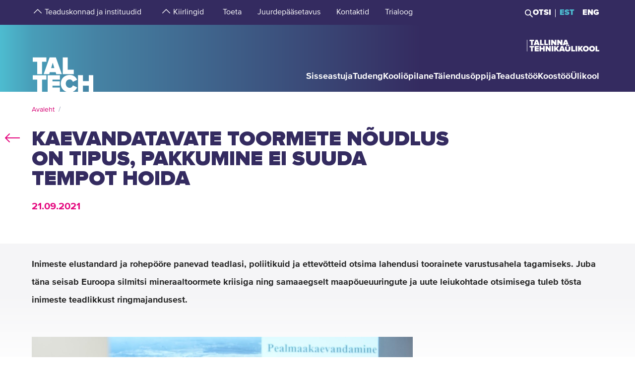

--- FILE ---
content_type: text/html; charset=utf-8
request_url: https://taltech.ee/uudised/kaevandatavate-toormete-noudlus-tipus-pakkumine-ei-suuda-tempot-hoida
body_size: 24127
content:
<!DOCTYPE html><html x-ms-format-detection="none" lang="et"><head><meta charSet="utf-8"/><meta name="viewport" content="width=device-width, initial-scale=1"/><title class="jsx-a00f95a2562c6c27">TalTech</title><meta name="next-head-count" content="3"/><meta charSet="utf-8"/><meta name="title" content="Kaevandatavate toormete nõudlus on tipus, pakkumine ei suuda tempot hoida | TalTech"/><meta name="description" content="Inimeste elustandard ja rohepööre panevad teadlasi, poliitikuid ja ettevõtteid otsima lahendusi toorainete varustusahela tagamiseks. Juba täna seisab Euroopa"/><meta property="og:type" content="News"/><meta property="og:url" content="https://taltech.ee/uudised/kaevandatavate-toormete-noudlus-tipus-pakkumine-ei-suuda-tempot-hoida"/><meta property="og:title" content="Kaevandatavate toormete nõudlus on tipus, pakkumine ei suuda tempot hoida | TalTech"/><meta property="og:description" content="Inimeste elustandard ja rohepööre panevad teadlasi, poliitikuid ja ettevõtteid otsima lahendusi toorainete varustusahela tagamiseks. Juba täna seisab Euroopa"/><meta property="og:image" content="https://haldus.taltech.ee/sites/default/files/news-image/geolinst_Veiko_Karu.jpg"/><meta property="og:locale" content="et_EE"/><meta property="article:published_time" content="Tue, 21/09/2021 - 11:36"/><meta property="article:modified_time" content="Mon, 04/10/2021 - 09:55"/><base href="/"/><link rel="icon" type="image/x-icon" href="/static/favicon.ico"/><meta name="version" content="1.0.2"/><link rel="preload" href="/_next/static/css/5dda4c1600058686.css" as="style"/><link rel="stylesheet" href="/_next/static/css/5dda4c1600058686.css" data-n-g=""/><link rel="preload" href="/_next/static/css/34ae3d87b738be79.css" as="style"/><link rel="stylesheet" href="/_next/static/css/34ae3d87b738be79.css" data-n-p=""/><link rel="preload" href="/_next/static/css/3f742c9c8b44b978.css" as="style"/><link rel="stylesheet" href="/_next/static/css/3f742c9c8b44b978.css" data-n-p=""/><noscript data-n-css=""></noscript><script defer="" nomodule="" src="/_next/static/chunks/polyfills-c67a75d1b6f99dc8.js"></script><script src="/_next/static/chunks/webpack-55355baaf0a84d18.js" defer=""></script><script src="/_next/static/chunks/framework-0ba0ddd33199226d.js" defer=""></script><script src="/_next/static/chunks/main-2a98bb9a3b744c8f.js" defer=""></script><script src="/_next/static/chunks/pages/_app-2cc0f6b655a7bfa9.js" defer=""></script><script src="/_next/static/chunks/758-2c6bf1952227e014.js" defer=""></script><script src="/_next/static/chunks/883-66c5334b406f803e.js" defer=""></script><script src="/_next/static/chunks/374-f694feac57516d5d.js" defer=""></script><script src="/_next/static/chunks/165-b29da355e7dba775.js" defer=""></script><script src="/_next/static/chunks/958-e3c37aa33a429907.js" defer=""></script><script src="/_next/static/chunks/471-747e1606e60d172d.js" defer=""></script><script src="/_next/static/chunks/63-4f9d1ae6ed407d9c.js" defer=""></script><script src="/_next/static/chunks/786-cc6a98f0a895774c.js" defer=""></script><script src="/_next/static/chunks/pages/news-435c58aaaf5897ba.js" defer=""></script><script src="/_next/static/LQtKoPbVESd4iE6Hy3rfO/_buildManifest.js" defer=""></script><script src="/_next/static/LQtKoPbVESd4iE6Hy3rfO/_ssgManifest.js" defer=""></script><style id="__jsx-a00f95a2562c6c27">header+.mb-6m5{margin-top:4.5rem}.mb-4:empty{margin-bottom:0!important}</style><style id="__jsx-87a88e92f397ae9e">.top-search__autocomplete{display:none}.top-search__autocomplete.open{display:block;min-width:-webkit-fit-content;min-width:-moz-fit-content;min-width:fit-content}</style><style id="__jsx-f8223a40247c05b6">.button-up-wrapper.jsx-f8223a40247c05b6{z-index:100;position:fixed;bottom:200px;right:0;visibility:hidden;pointer-events:none;opacity:0;-webkit-transition:opacity.3s ease-in-out;-moz-transition:opacity.3s ease-in-out;-o-transition:opacity.3s ease-in-out;transition:opacity.3s ease-in-out}.button-up-wrapper.is-active.jsx-f8223a40247c05b6{visibility:visible;pointer-events:auto;opacity:1}.button-up.jsx-f8223a40247c05b6{font-size:0;color:#e4067e;font-weight:bold;display:-webkit-box;display:-webkit-flex;display:-moz-box;display:-ms-flexbox;display:flex;-webkit-box-align:center;-webkit-align-items:center;-moz-box-align:center;-ms-flex-align:center;align-items:center;-webkit-box-pack:center;-webkit-justify-content:center;-moz-box-pack:center;-ms-flex-pack:center;justify-content:center;width:48px;height:48px;border:2px solid#e4067e;overflow:hidden;position:relative;text-align:left;-webkit-transition:none;-moz-transition:none;-o-transition:none;transition:none;-webkit-transform:rotate(-90deg);-moz-transform:rotate(-90deg);-ms-transform:rotate(-90deg);-o-transform:rotate(-90deg);transform:rotate(-90deg);background-color:transparent;cursor:pointer;padding:0}.button-up.jsx-f8223a40247c05b6:after{content:"";font-size:2rem}@media(min-width:768px){.button-up-wrapper.jsx-f8223a40247c05b6{right:20px;bottom:404px}}@media(min-width:1025px){.button-up-wrapper.jsx-f8223a40247c05b6{display:none}}@media(min-width:1200px){.button-up-wrapper.jsx-f8223a40247c05b6{right:24px;bottom:300px}}@media(min-width:1440px){.button-up-wrapper.jsx-f8223a40247c05b6{right:13px}.button-up.jsx-f8223a40247c05b6{width:60px;height:60px}}@media(min-width:1680px){.button-up-wrapper.jsx-f8223a40247c05b6{bottom:219px}}</style></head><body><div id="__next"><header class="jsx-87a88e92f397ae9e page-type-news"><div class="jsx-87a88e92f397ae9e top-menu--sub-links container content-wrapper  top-menu--sub-links--multi-level-list"></div><div class="jsx-87a88e92f397ae9e top "><div class="jsx-87a88e92f397ae9e top-header"><div class="jsx-87a88e92f397ae9e"><div class="jsx-87a88e92f397ae9e main-container top-header-container justify-content-center content-wrapper"><div class="jsx-87a88e92f397ae9e row top-header-row content-container"><div class="jsx-87a88e92f397ae9e top-menu col-lg-9"><nav role="navigation" aria-label="strings.aria.menu" class="top-menu__container"><ul class="top-menu__container__list top-menu__container__list--first-level"><li class="top-menu__item  top-menu__item--first-level  "><button class="top-menu__item--arrow menu-button pl-1" type="button" aria-haspopup="true" aria-label="strings.aria.open-submenu"><span class="i-angle-up-m"></span></button><button class="top-menu__item--button top-menu__item--sub-level" aria-haspopup="true" aria-label="strings.aria.open-submenu"><span>Teaduskonnad ja instituudid</span></button></li><li class="top-menu__item  top-menu__item--first-level  "><button class="top-menu__item--arrow menu-button pl-1" type="button" aria-haspopup="true" aria-label="strings.aria.open-submenu"><span class="i-angle-up-m"></span></button><button class="top-menu__item--button top-menu__item--sub-level" aria-haspopup="true" aria-label="strings.aria.open-submenu"><span>Kiirlingid</span></button></li><li class="top-menu__item"><a href="/arengufond" class="top-menu__item--link top-menu__item--sub-level"><span>Toeta</span></a></li><li class="top-menu__item"><a href="/juurdepaasetavus" class="top-menu__item--link top-menu__item--sub-level"><span>Juurdepääsetavus</span></a></li><li class="top-menu__item"><a href="/kontaktid" class="top-menu__item--link top-menu__item--sub-level"><span>Kontaktid</span></a></li><li class="top-menu__item"><a href="https://trialoog.taltech.ee/" class="top-menu__item--link top-menu__item--sub-level" target="_blank" rel="noreferrer noopener"><span>Trialoog</span></a></li></ul></nav></div><div class="jsx-87a88e92f397ae9e top-menu__right-container col-lg-3"><div class="jsx-87a88e92f397ae9e search-toggle-container"><button type="button" class="jsx-87a88e92f397ae9e">Otsi</button></div><span class="jsx-87a88e92f397ae9e vertical-separator-line"></span><div class="jsx-87a88e92f397ae9e top-nav"><ul class="jsx-87a88e92f397ae9e top-nav-spacing"><li><a href="#" class="language-switcher active">EST</a></li><li><a href="#" class="language-switcher">ENG</a></li></ul></div></div><div class="jsx-87a88e92f397ae9e branding-full-name"><img src="/static/taltech_full_name_logo_estonian.svg" alt="Tallinna Tehnikaülikool" class="jsx-87a88e92f397ae9e"/></div></div></div></div></div><nav class="jsx-87a88e92f397ae9e main-nav"><div class="top-nav-mobile "><div class="branding-full-name--mobile"><img src="/static/taltech-single-full-name-mobile-logo-et.svg" alt="Tallinna Tehnikaülikool"/></div><button type="button" class="t-btn--mobile-search ">Search</button><button type="button" class="t-btn--menu-toggle ">Toggle Menu Open<span></span></button></div><div class="top-search-mobile  "><div class="container position-relative"><div class="top-search "><form class="form-inline"><input class="form-control js-searchInput" type="text" placeholder="Sisesta märksõna" aria-label="Otsi" value=""/><button class="btn" type="submit">Otsi</button></form></div></div></div><div class="header-menu  "><div class="top-gradient"><div class="top-gradient--before" style="width:unset"></div><div class="branding" style="left:unset"><a href="/" class="logo" aria-label="Avaleht"><svg data-name="Standard logo" xmlns="http://www.w3.org/2000/svg" viewBox="0 0 354.33 388.35"><defs><linearGradient id="a" y1="387.45" x2="2.83" y2="387.45" gradientTransform="matrix(125 0 0 -135.87 0 52836.66)" gradientUnits="userSpaceOnUse"><stop offset="0" stop-color="#489db8"></stop><stop offset="1" stop-color="#4583a4"></stop></linearGradient></defs><path style="fill-rule:evenodd;clip-rule:evenodd;fill:rgba(255, 255, 255, 0)" d="M2.97 180h350v208H1.97z"></path><path d="M126.25 252.88h-18.42l9.17-30.57Z" style="fill:#4794b1"></path><path d="M354.33 0H0v388.35h28.06v-69.26h-25v-25.34h78v25.34h-24.8v69.26h31.33v-94.6h70.61v25.34h-42.42v9.49h41.45v25.34h-41.45v10.5h42.42v23.93h36.93c-19.2-6.76-32.17-23.89-32.17-46.52 0-29.67 22-49.67 51.21-49.67 24.43 0 36.7 14.69 42.3 27.93l-24.29 11.65c-2.37-7.48-9.63-13.95-18-13.95-13.53 0-22.6 10.66-22.6 24s9.07 24 22.6 24c8.37 0 15.64-6.48 18-14l24.29 11.51c-3.93 9.25-11.51 19.79-24.63 24.93h29.54v-94.6h28.2v34h33.36v-34h28.19v94.6h3.08V0ZM3.08 217.05h25v70.68h28.2v-70.68h24.81v-25.34h-78Zm96.19-25.34-34.33 96h32l3.35-11.23h33.5l3.35 11.23h32l-34.33-96Zm103.09 70.69h35.3v25.33h-63.5v-96h28.2Z" style="fill-rule:evenodd;fill:url(#a)"></path><path d="M323.05 388.35V353.5h-33.37v34.85Z" style="fill:#4586a6"></path></svg></a></div><div class="top-gradient--after" style="width:unset;left:unset"></div></div><ul class="d-xl-none language-switcher__container"><li><a href="#" class="language-switcher active">EST</a></li><li><a href="#" class="language-switcher">ENG</a></li></ul><nav role="navigation" aria-label="strings.aria.menu" class="header-menu__container--relative"><ul class="header-menu__container header-menu__container--first-level"><li class="header-menu__item  header-menu__item--first-level  "><button class="header-menu__item--button " type="button" aria-label="strings.aria.open-submenu" aria-haspopup="true"><span style="display:block" class="first-level-menu-item">Sisseastuja</span></button><button type="button" class="t-btn--plus menu-button d-xl-none" aria-label="strings.aria.open-submenu" aria-haspopup="true"><span class="i-angle-right-m"></span></button></li><li class="header-menu__item  header-menu__item--first-level  "><button class="header-menu__item--button " type="button" aria-label="strings.aria.open-submenu" aria-haspopup="true"><span style="display:block" class="first-level-menu-item">Tudeng</span></button><button type="button" class="t-btn--plus menu-button d-xl-none" aria-label="strings.aria.open-submenu" aria-haspopup="true"><span class="i-angle-right-m"></span></button></li><li class="header-menu__item  header-menu__item--first-level  "><button class="header-menu__item--button " type="button" aria-label="strings.aria.open-submenu" aria-haspopup="true"><span style="display:block" class="first-level-menu-item">Kooliõpilane</span></button><button type="button" class="t-btn--plus menu-button d-xl-none" aria-label="strings.aria.open-submenu" aria-haspopup="true"><span class="i-angle-right-m"></span></button></li><li class="header-menu__item  header-menu__item--first-level  "><button class="header-menu__item--button " type="button" aria-label="strings.aria.open-submenu" aria-haspopup="true"><span style="display:block" class="first-level-menu-item">Täiendusõppija</span></button><button type="button" class="t-btn--plus menu-button d-xl-none" aria-label="strings.aria.open-submenu" aria-haspopup="true"><span class="i-angle-right-m"></span></button></li><li class="header-menu__item  header-menu__item--first-level  "><button class="header-menu__item--button " type="button" aria-label="strings.aria.open-submenu" aria-haspopup="true"><span style="display:block" class="first-level-menu-item">Teadustöö</span></button><button type="button" class="t-btn--plus menu-button d-xl-none" aria-label="strings.aria.open-submenu" aria-haspopup="true"><span class="i-angle-right-m"></span></button></li><li class="header-menu__item  header-menu__item--first-level  "><button class="header-menu__item--button " type="button" aria-label="strings.aria.open-submenu" aria-haspopup="true"><span style="display:block" class="first-level-menu-item">Koostöö</span></button><button type="button" class="t-btn--plus menu-button d-xl-none" aria-label="strings.aria.open-submenu" aria-haspopup="true"><span class="i-angle-right-m"></span></button></li><li class="header-menu__item  header-menu__item--first-level  "><button class="header-menu__item--button " type="button" aria-label="strings.aria.open-submenu" aria-haspopup="true"><span style="display:block" class="first-level-menu-item">Ülikool</span></button><button type="button" class="t-btn--plus menu-button d-xl-none" aria-label="strings.aria.open-submenu" aria-haspopup="true"><span class="i-angle-right-m"></span></button></li><li class="d-xl-none"><hr class="hr"/></li><li class="header-menu__item header-menu__item--topmenu"><button class="header-menu__item--button " type="button" aria-label="strings.aria.open-submenu" aria-haspopup="true"><span style="display:block" class="first-level-menu-item">Teaduskonnad ja instituudid</span></button><button type="button" class="t-btn--plus menu-button d-xl-none" aria-label="strings.aria.open-submenu" aria-haspopup="true"><span class="i-angle-right-m"></span></button></li><li class="header-menu__item header-menu__item--topmenu"><button class="header-menu__item--button " type="button" aria-label="strings.aria.open-submenu" aria-haspopup="true"><span style="display:block" class="first-level-menu-item">Kiirlingid</span></button><button type="button" class="t-btn--plus menu-button d-xl-none" aria-label="strings.aria.open-submenu" aria-haspopup="true"><span class="i-angle-right-m"></span></button></li><li class="header-menu__item header-menu__item--topmenu"><a href="/arengufond" class="header-menu__item--button  header-menu__item--link"><span style="display:block" class="first-level-menu-item">Toeta</span></a></li><li class="header-menu__item header-menu__item--topmenu"><a href="/juurdepaasetavus" class="header-menu__item--button  header-menu__item--link"><span style="display:block" class="first-level-menu-item">Juurdepääsetavus</span></a></li><li class="header-menu__item header-menu__item--topmenu"><a href="/kontaktid" class="header-menu__item--button  header-menu__item--link"><span style="display:block" class="first-level-menu-item">Kontaktid</span></a></li><li class="header-menu__item header-menu__item--topmenu"><a href="https://trialoog.taltech.ee/" class="header-menu__item--button  header-menu__item--link" target="_blank" rel="noreferrer noopener"><span style="display:block" class="first-level-menu-item">Trialoog</span></a></li></ul></nav></div></nav></div></header><main class="jsx-a00f95a2562c6c27 main page-type-news"><div class="jsx-a00f95a2562c6c27 page-content"><div class="main-container"><div class="container"><div class="row content-wrapper"><div class="col-xs-12 content-container"><div class="container node-content"><div class="row"><div><p class="lead">Inimeste elustandard ja rohepööre panevad teadlasi, poliitikuid ja ettevõtteid otsima lahendusi toorainete varustusahela tagamiseks. Juba täna seisab Euroopa silmitsi mineraaltoormete kriisiga ning samaaegselt maapõueuuringute ja uute leiukohtade otsimisega tuleb tõsta inimeste teadlikkust ringmajandusest.</p>
</div></div></div><div id="p51592" class="paragraph--media-item"><div class="content"><div class="col-xl-8 col-12-lg col-xs-12"><div class="row"><figure class="t-inline-img"><img src="https://haldus.taltech.ee/sites/default/files/news-image/geolinst_Veiko_Karu.jpg" title="" alt="Veiko Karu" height="899" width="1368" class="img-fluid" loading="lazy"/><figcaption></figcaption></figure></div></div></div></div><article id="p50083" class="paragraph--text-editor highlight__wrapper"><div class="highlight highlight--with-title"><div class="highlight__content--wrapper"><div class="wysiwyg wysiwyg-container"><div class="main-container text-editor clearfix"><p>Selleks, et mõista, kui palju maapõuest saadud toormaterjale me oma elus kasutame, soovitab Tallinna Tehnikaülikooli geoloogia instituudi mäenduse ja maavaratehnoloogia osakonna juhataja Veiko Karu igaühel oma kodus ringi vaadata. “Peaaegu igas kodus on külmkapp, pliit, ahi, kohvimasin, veekeedukann, pesumasin, televiisor, nutitelefon jms,” loetleb Karu tehnikaseadmeid, mida inimene igapäevaelus kasutab. Lisaks riided ja jalanõud, sporditarbed, sõiduvahendid alates rattast lõpetades autoga, mööbel, pesemistarvikud. “Väga paljud need esemed on tehtud just kaevandatud toormaterjalidest, mis enamasti on mingi metall või selle segu,” juhib Karu tähelepanu. “Ja kui see asi või seade on ka nutikas, siis sisaldab ta ka erinevaid haruldasi muldmetalle, mida igal pool maailmas ei leidu: volfram, koobalt ja teised kiipides ja nutiseadmetes vajaminevad materjalid.”</p>

<p>Mäeosakonna juhataja sõnul lisanduvad siia meie kodu ehituseks ning elektri ja soojuse genereerimiseks vajalike seadmete toormed, mis samuti võivad olla haruldased või siis nende hankimine lausa kriitiline.</p>

<p><strong>30 kriitilist toormaterjali elementi</strong></p>

<p>Kriitilistest maavaradest rääkides tuleb Veiko Karu kinnitusel vaadata laiemat pilti, kus nõudlus ja pakkumine ei suuda ühte sammu käia. “Kaasaegne rohetehnoloogia, mis näiteks võimaldab toota CO2-vaba elektrit, on äratanud arenenud riikides suurt huvi. Nii ongi nõudlus praegu tipus, kuid tootmine ei suuda sellele järele tulla, sest mineraalsed toormed, mida selliste seadmete tootmiseks vaja läheb, ei asu Euroopas, vaid kuskil mujal maailmas: Aafrikas, Aasias, Lõuna-Ameerikas,” lisab Karu, kelle sõnul on neist regioonidest maavarade hankimine sageli keeruline. Nii kaardistab Euroopa Liit pidevalt toormete vajadust ja kättesaadavust – spetsiaalses kriitilises nimekirjas on hetkel 30 elementi, mille puhul tuleb teha jõupingutusi, et nende tarneahelad toimiksid.</p>

<p>Veiko Karu sõnul seisavad Euroopa maapõueressursside uuringutel ees üha suuremad väljakutsed. “Uute leiukohtade otsimisel minnakse üha sügavamale maapõue. Samuti uuritakse olemasolevate kaevandamiskohtade juures olevaid jääkide panilaid, et sealt täiendava töötlemise teel veel saada kätte vajalikke elemente.” Uute leiukohtade avastamine, uurimine ja ka arvelevõtmine on aeganõudev protsess, kuid nõudlus näiteks akumaterjalide järgi liigub väga kiires tempos. “Seetõttu on tekkimas augud varustuskindluses – maardlaid ei jõuta piisavalt kiiresti arvele võtta ja kaevandamist planeerida,” nendib Karu.</p>

<p><strong>Täielik väärtusahel</strong></p>

<p>Uute kaevandamisvõimaluste kõrval tuleb seega arendada toormaterjalide ringmajandust ja töötada välja toorainete täielik väärtusahel. “Täielik väärtusahel tähendab seda, et kui mõni oluline mineraaltoore on toodud korra maapõuest välja, siis ta jääbki ringlema ja ei satu prügimäele seisma,” selgitab Veiko Karu. Ta toob elulise näite: “Näiteks kaevandati kulda, seda töödeldi nii, et see sattus sinu lauaarvuti emaplaadile, arvuti elas oma elu ära, pärast mitmeid parandamisi läks arvuti ümbertöötlemisse, kus jagati ta metalseks ja mittemetalseks osaks. See metalne osa töödeldi vastavalt, et seesama kuld sattus nüüd Tesla auto kiipi ja selle Tesla ostis naabrimees oma naisele sünnipäevaks. Kui nüüd Tesla peaks minema ümbertöötlemisele, siis seesama kuld võib sattuda järgmise inimese külmkapi elektroonikasse ja nii edasi ja edasi.” Siinkohal on Karu sõnul Eestil veel pikk maa areneda. “Tasapisi on tekkimas uued ettevõtted, kes vahendavad informatsiooni, et mis materjalid kellelgi kuskil on järele jäänud ja võiksid sobida kellelegi toormeks. Üheks selliseks platvormiks on Materjalivoog.”</p>

<p>Sama oluline on üksikisiku panus. “Mineraalsete maavarade ringlusesse suunamise peamiseks probleemiks on inimeste teadlikkus,” toonitab Veiko Karu. “Kui inimese teadlikkus piirdub vaid sellega, et sobimatu või katkine asi visatakse prügikasti ja rohkem ei ole vaja sellele mõelda, siis on veel pikk tee käia. Kohalikud omavalitsused korraldavad prügimajandamist, kuid siinkohal on vaja kindlasti rohkem teha teavitustööd. Mida ja kuhu viia, kuidas kodus juba eelnevalt sorteerida.”</p>

<p><strong>Mineraalsed toormed kas ümbertöötlemisest või kaevandusest</strong></p>

<p>Samal ajal peab liikuma tootearendus taaskasutuse suunas. Veiko Karu teab ettevõtteid, kelle toodangu saab pea sajaprotsendiliselt ümber töödelda, üheks heaks näiteks on tema sõnul Comodule elektriline tõukeratas Tuul, mis on pärast 5-aastase eluea lõppu 90 % ulatuses ümbertöödeldav.</p>

<p>Veiko Karu sõnul võiks kaasaegne ühiskonnakorraldus koos tehnoloogilise võimekusega olla kunagi sealmaal, et saame iga ostetud toote kohta jälgida, kus on see toodetud, kuidas on hangitud materjalid, kas toormete hankimise ja seadme tootmisel on kasutatud õiglast maksustamist ja kas vastavad ettevõtted käituvad vastutustundlikult nii looduse kui ka kohaliku elanikkonna suhtes. “Selliste teemadega tehnikaülikooli geoloogia instituut tegelebki koos oma välispartneritega projektides Re-Sourcing ja Sumex,” räägib Karu. Samuti on geoloogia instituut esindatud 27.-28. oktoobril Tallinnas rahvusvahelisel rohekonverentsil GreenEst Summit 2021, mis toob kokku valdkonna eksperdid ning kus üheks arutelu fookuseks on toorained, nende ümbertöötlus ja väärtusahel.</p>

<p>&nbsp;“Et me ei satuks mineraaltoormete tootmise kriisi, peame nii individuaalselt kui ka kollektiivselt kokku leppima ja endale arusaadavaks tegema, et elatustaseme säilitamiseks ja paremaks muutmiseks on meil vaja mineraalseid toormeid ning neid me saame ainult kas ümbertöötlemisel või kaevandamisel,” kinnitab Veiko Karu.</p>

<p>Autor Edmund Päll<br>
&nbsp;<br>
Lisainfo:<br>
TalTechi geoloogia instituut<br>
+372 5121131<br>
<a href="mailto:geo@taltech.ee">geo@taltech.ee</a></p>
</div></div></div></div></article> </div></div></div></div></div></main><footer class="show"><div class="main-container"><div class="container footer__mask p-0 pr-xl-4 pl-xl-4 page-content"><div class="row content-wrapper"><div class="content-container"><div class="mask-img"><img src="/static/footer-logo-small-colored.svg" alt="icon" class="img-fluid" loading="lazy"/></div></div></div></div></div><div class="footer__wrapper"><div class="footer__content"><div class="container main-container"><div class="row content-wrapper"><div class="content-container footer__padding"><div class="row mb-5 mb-lg-4 "><div class="col-lg-4 col-md-12"><h2 class="mb-3">Tallinna Tehnikaülikool</h2><ul class="footer__details"><li class="mb-3"><a class="white font-weight-normal" href="https://goo.gl/maps/hqEHDAaDuCGZV9hz6" target="_blank" rel="noreferrer">Ehitajate tee 5, <br/>19086 Tallinn <br/>Eesti</a></li><li class="mb-2 footer__detail--phone-container"><span class="t-icon"><i class="i-mobile-m"></i>620 2002 (Kantselei)</span></li><li><span class="t-icon"><i class="i-envelope-m"></i><span><a class='white' href='mailto:info@taltech.ee'>info@taltech.ee</a></span></span></li></ul></div><div class="col-lg-4 col-md-12 pl-lg-up-7 footer__newsletter"><h2 class="mb-3"><span>Ole kursis ülikooli uudistega</span></h2><button class="btn t-btn--secondary-white mt-1m15 footer__btn">Liitu</button></div><div class="col-lg-4 col-md-12 pl-lg-up-7 pr-lg-0 footer__socials"><h2 class="mb-3"><span>Jälgi meid sotsiaalmeedias</span></h2><ul class="social-links"><li><a target="_blank" href="https://twitter.com/TallinnTech" aria-label="Taltechi twitteri link" rel="noreferrer"><span class="footer-social-link" style="--icon-path:url(/static/socials/x-twitter.svg);" role="presentation"></span></a></li><li><a target="_blank" href="https://www.instagram.com/taltech.eesti/" aria-label="Taltechi instagrami link" rel="noreferrer"><span class="t-icon"><i class="i-instagram"></i><span>instagram</span></span></a></li><li><a target="_blank" href="https://www.facebook.com/tallinnatehnikaulikool" aria-label="Taltechi facebooki link" rel="noreferrer"><span class="t-icon"><i class="i-facebook"></i><span>facebook</span></span></a></li><li><a target="_blank" href="https://www.linkedin.com/school/taltech-%E2%80%93-tallinn-university-of-technology/" aria-label="Taltechi linked in-i link" rel="noreferrer"><span class="t-icon"><i class="i-linkedin"></i><span>linkedin</span></span></a></li><li><a target="_blank" href="https://www.tiktok.com/@taltechuniversity" aria-label="Taltechi tiktoki link" rel="noreferrer"><span class="footer-social-link" style="--icon-path:url(/static/socials/tiktok.svg);" role="presentation"></span></a></li><li><a target="_blank" href="https://www.youtube.com/user/Tipptegijad" aria-label="Taltechi youtube link" rel="noreferrer"><span class="t-icon"><i class="i-youtube"></i><span>youtube</span></span></a></li></ul></div></div><div class="row"><div class="col-12"><ul class="footer__nav"><li class="footer__nav--left"><a href="https://taltech.ee/kontaktid">Kontaktid</a></li><li class="footer__nav--left"><a href="https://portal.taltech.ee/v2">Siseportaal</a></li><li class="footer__nav--left"><a href="https://student.taltech.ee/">Tudengiportaal</a></li><li class="footer__nav--left"><a href="https://moodle.taltech.ee/login/index.php">Moodle</a></li><li class="footer__nav--left"><a href="https://ois2.taltech.ee">ÕIS</a></li><li class="footer__nav--left"><a href="https://www.taltech.ee/raamatukogu">Raamatukogu</a></li><li class="footer__nav--right footer__nav--right-0"><a href="/tule-meile">Tule meile</a></li><li class="footer__nav--right footer__nav--right-1"><a href="https://shop.taltech.ee/et">E-pood</a></li><li class="footer__nav--right footer__nav--right-2"><a href="/ulikool/akadeemilise-eetika-komisjon">Eetikakomisjon </a></li><li class="footer__nav--right footer__nav--right-3"><a href="/privaatsuspoliitika">Privaatsuspoliitika</a></li></ul></div></div></div></div></div></div></div></footer><div class="jsx-f8223a40247c05b6 button-up-wrapper "><button type="button" class="jsx-f8223a40247c05b6 button-up i-arrow">go up</button></div></div><div id="search-modal"></div><script id="__NEXT_DATA__" type="application/json">{"props":{"pageProps":{"id":"7986","type":"detail"},"translations":{"locale":"et","strings":{"403":"Lehekülje laadimisel tekkis viga, vabandame","404":"Lehekülge ei leitud, vabandame. TalTechi koduleht on uuenenud ja otsingumootorid õpivad meie uut lehte uuesti tundma. Palun proovige otsingut korrata uuel TalTechi veebilehel:","All events":"Kõik sündmused","All news":"Kõik uudised","All courses":"Kõik koolitused","Tallinn University of Technology":"Tallinna Tehnikaülikool","Address":"Ehitajate tee 5, 19086 Tallinn","Phone":"620 2002 (Kantselei)","Email":"\u003ca class='white' href='mailto:info@taltech.ee'\u003einfo@taltech.ee\u003c/a\u003e","FacebookUrl":"https://www.facebook.com/tallinnatehnikaulikool","FacebookAria":"Taltechi facebooki link","LinkedInUrl":"https://www.linkedin.com/school/taltech-%E2%80%93-tallinn-university-of-technology/","LinkedInAria":"Taltechi linked in-i link","YoutubeUrl":"https://www.youtube.com/user/Tipptegijad","YoutubeAria":"Taltechi youtube link","InstagramUrl":"https://www.instagram.com/taltech.eesti/","InstagramAria":"Taltechi instagrami link","TwitterUrl":"https://twitter.com/TallinnTech","TwitterAria":"Taltechi twitteri link","tiktok-url":"https://www.tiktok.com/@taltechuniversity","tiktok-aria":"Taltechi tiktoki link","AccessibilityUrl":"https://taltech.ee/juurdepaasetavus","Category select":"Kategooriad","News":"Uudised","Samas kategoorias":"Samas kategoorias","Liitu uudiskirjaga":"Liitu\u003cbr /\u003euudiskirjaga","Liitu":"Liitu","Uudiskirjaga liitumise kirjeldus":"TalTechi uudiskirjaga liitumine","Table of Contents":"Sisukord","Events":"Sündmused","University events":"Ülikooli sündmused","today":"Täna","thisWeek":"See nädal","currentlyActive":"Hetkel toimuvad","thisMonth":"Sel kuul","thisYear":"Sel aastal","Custom time":"Vali aeg","Time":"Aeg","Home":"Avaleht","Look profile":"Vaata profiili","Name":"Nimi","Department":"Struktuuriüksus","Position":"Ametikoht","TableEmail":"Email","Room":"Ruum","Rooms":"Ruumid","Telephone":"Telefon","More":"Rohkem","All pictures":"Kõik pildid","View more":"Vaata lähemalt","January":"Jaanuar","February":"Veebruar","March":"Märts","April":"Aprill","May":"Mai","June":"Juuni","July":"Juuli","August":"August","September":"September","October":"Oktoober","November":"November","December":"Detsember","Search":"Otsi","Search results":"Otsingutulemused","Keyword(s)":"Otsisõna(d)","Online catalogue ESTER":"E-kataloog ESTER","ESTER word":"Sõna","ESTER title":"Tiitel","ESTER author":"Autor","ESTER keyword":"Märksõna","ESTER isbn/issn":"ISBN/ISSN","ESTER call sign":"Call sign","ESTER UDK":"UDK","E-articles":"E-artiklid","E-books":"E-raamatud","E-journals":"E-ajakirjad","Graduation Theses":"Lõputööd","Google Scholar":"Google Scholar","404 title":"Lehekülge ei leitud","403 title":"Lehekülje laadimisel tekkis viga","unexpected":"Lehekülje laadimisel tekkis viga, vabandame","unexpected title":"Lehekülje laadimisel tekkis viga","To the TALTECH homepage":"TalTechi avalehele","Join newsletter":"Liitu uudiskirjadega","Newsletter body":"Hetkel on meil uudiskirjad antud vormiga liidestamata. Töötame selle nimel, et need peagi oleksid teile kättesaadavad.","Email label":"E-post","Select topics":"Vali huvi pakkuvad teemad","Newsletter consent":"Olen lugenud ja nõustun","Newsletter consent link":"\u003ca href='https://taltech.ee/privaatsuspoliitika' target='_blank'\u003etingimustega\u003c/a\u003e","Üldine":"Üldine","Newsletter success":"Liitusite uudiskirja saajatega!","Newsletter consent error":"Palun andke oma nõusolek!","Newsletter smaily error":"Midagi läks valesti!","Newsletter field error":"Palun täitke kõik väljad!","Newsletter topic error":"Palun valige vähemalt 1 uudiskirja teema!","Newsletter captcha error":"Palun täitke roboti kontroll.","custom":"Custom","Scientific search":"Otsi","Mark/Mudel":"Mark/Mudel","Tootja":"Tootja","Tehnilised parameetrid":"Tehnilised parameetrid","Further reading":"Loe veel","Asukoht":"Asukoht","Kontaktisik":"Kontaktisik","search":"Otsi","searchPlaceholder":"Sisesta märksõna","frontPageModal":"Olete jõudnud TalTechi uuele veebilehele. Tegeleme aktiivselt sisu ümberkolimisega, mistõttu võib lehekülgedel esineda puudujääke. Vigade leidmisel kirjutage palun \u003ca href='mailto: bugs@taltech.ee'\u003ebugs@taltech.ee\u003c/a\u003e.","Number of study places":"Õppekohti","Newsletter success title":"Õnnestus!","Newsletter error title":"Viga!","Accept cookies to see this video":"Video nägemiseks nõustu palun küpsiste kasutamisega.","Library search placeholder":"Otsi raamatuid, ajakirju, artikleid jt teavikuid","No results":"Tulemused puuduvad","View all results":"Vaata kõiki tulemusi","Contacts":"Kontaktid","Structural unit":"Struktuuriüksus","PhoneNumber":"Telefon","Percentage":"Osakaal %","General contacts":"Üldkontaktid","Faculties":"Teaduskonnad","Institutes":"Instituudid","All contacts":"Kõik ülikooli kontaktid","Search contacts":"Otsi nime või ametikohta","Courses":"Koolitused","University training courses":"Ülikooli täienduskoolitused","Calendar":"kalender","Enroll":"Registreeru","Organizer":"Korraldaja","Lecturer":"Lektor","Social media header":"Jälgi meid sotsiaalmeedias","Additional information":"Lisainfo","price":"Hind","lang":"Keel","archive":"Arhiiv","Enter Here":"Sisesta Siia","Search Courses":"Otsi koolitusi","time range":"Ajavahemik","set dates":"Määra vahemik","apply":"Rakenda","training language":"Koolituse Keel","estonian":"Eesti","english":"Inglise","russian":"Vene","saksa":"Saksa","estonianLanguage":"eesti keel","englishLanguage":"inglise keel","russianLanguage":"vene keel","all":"Kõik","Study programme":"Õppekava","Faculty":"Teaduskond","Study level":"Õppeaste","Location of studies":"Õppetöö asukoht","Duration of study":"Õppe kestus","Study load":"Õppekava maht","Study organization":"Õppekorraldus","Language and form":"Keel ja vorm","Free/paid tuition":"Tasuta/tasuline õpe","Admissions":"Vastuvõtt","Admission info":"Vastuvõtu info","Information on enrolment":"Õppekohtade info","Majors":"Peaerialad","Max number of points":"Maksimaalne punktide arv","Programme director":"Programmijuht","Competition conditions":"Konkursi tingimused","Threshold":"Lävend","State exams":"Riigieksamid","Educational requirements":"Hariduse nõuded","Price":"Hind","Language":"Keel","Aim of the course":"Eesmärk","Target group":"Sihtgrupp","Prerequisites":"Eeldused","Topics":"Teemad","Study results":"Õpiväljundid","Credits":"Maht","Contact":"Kontakt","Timetable":"Ajakava","Make inquiry":"Esita tellimus","Found":"Leitud","courses":"koolitust","contact study":"auditoorne õppetöö","academic hours":"akadeemilist õppetundi","autonomous/other study":"iseseisev/muu õppetöö","Graduation document":"Tunnistus","VAT":"KM","Price comment":"Märkused hinna kohta","Registration start":"Registreerumise algus","Registration deadline":"Registreerumise tähtaeg","Comment":"Kommentaar","osaleja":"osaleja","grupp":"grupp","All years":"Kõik aastad","Estonia":"Eesti","Stay up to date with the university":"Ole kursis ülikooli uudistega","aria":{"main-menu":"Main menu","open-submenu":"Open submenu"},"Language_study_form":"Õppekeel, õppevorm","Language_and_study_form":"Õppekeel ja õppevorm","Load":"Koormus","daily_study":"päevaõpe","daily_study_night":"päevaõpe (õhtustel aegadel)","session_study":"sessioonõpe","daily_and_session_study":"päevaõpe, sessioonõpe","Bachelor studies":"Bakalaureuseõpe","Integrated studies":"Integreeritud õpe","Applied studies":"Rakenduskõrgharidusõpe","Masters degree":"Magistriõpe","years":"aastat","EAP":"EAP","application_submission_deadline":"Avalduste esitamise aeg","application_requirements":"Kandideerimise üldinfo","required_results":"Õppekoha saamiseks nõutav tulemus","More info":"Uuri lisa","Extra info":"Lisainfo","Loading":"Laeb infot","Read more":"Loe lisaks","All":"Kõik","See all results":"Vaata kõiki tulemusi","Pages":"Sisulehed","Close":"Sulge","view_curriculum":"Vaata õppekava","secondary_education":"Keskharidus","our_partners":"Meie partnerid","requiredFields":"Kohustuslikud väljad","LabService":"Laboriteenus","LabServices":"Laboriteenused","LabServiceTitlesDescription":"Teenuse kirjeldus","LabServiceTitlesLaboratory":"Teenust pakkuv labor","LabServiceTitlesWebsite":"Teenuse veebileht","LabServiceTitlesMethods":"Metoodika ja standardid","LabServiceTitlesContact":"Kontaktisik","LabServiceTitlesPublications":"Teenuse publikatsioonid","LabServiceTitlesPriceWithVat":"Hind KM-ga","LabServiceTitlesPriceWithoutVat":"Hind KM-ta","LabServiceTitlesLocation":"Asukoht","LabServiceTitlesUnit":"Mõõtühik","LabServiceTitlesLanguage":"Suhtluskeel","LabServiceTitlesRequiredInfo":"Tellimiseks vajalik teave","LabServiceOrderNote":"Täpseima vastuse saamiseks palun täida tellimiskiri ning lisa manusena päringuvormile:","LabServiceSendRequest":"Saada päring","LabServiceFormSentTitle":"Päring edastatud","LabServiceFormSentContent":"Oleme teie päringu kätte saanud. Võtame teiega peagi ühendust!","LabServiceFormDetails":"Kirjelda oma probleemi detailsemalt","LabServiceFormGoal":"Sõnasta oma soov, vajadus või eesmärk. Kui pakkumine, katseprotokoll vmt peavad olema muus keeles kui eesti keel, siis palun täpsusta siin","LabServiceFormAttachments":"Manused","LabServiceFormChooseAttachments":"\u003cspan class='service-lab__text-underline'\u003eVali failid\u003cspan/\u003e","LabServiceFormChooseAttachmentsDesktop":"Lohista failid siia, või \u003cspan class='service-lab__text-underline'\u003evali arvutist\u003cspan/\u003e.","LabServiceFormAttachmentsHover":"Langeta failid","LabServiceFormCompany":"Asutuse/ettevõtte nimi","LabServiceFormName":"Ees- ja perekonnanimi","LabServiceFormEmail":"E-mail","LabServiceFormPhone":"Telefoninumber","LabServiceFormGDPRTitle":"Nõustun isikuandmete töötlemisega","LabServiceFormGDPRCheckbox":"Päringu saatmisega nõustute oma isikuandmete töötlemisega ja lubate Teie poole pöörduda täiendavate küsimuste või täpsustuste esitamiseks. Loe lisaks meie \u003ca href='https://taltech.ee/privaatsuspoliitika' target='_blank'\u003eprivaatsuspoliitika\u003c/a\u003e kohta.","all_services":"Kõik laboriteenused","filter":"Filtreeri","Information":"Lisainfo","load_more":"Lae veel","load_all":"Lae kõik","Keywords":"Märksõnad","Keyword":"Märksõna","Method":"Metoodika","Institute":"Instituut","Labor":"Labor","GeneralSearch":"Sisesta otsisõna","insert_searchterm":"Sisesta otsisõna","choose_industry":"Vali valdkond","choose_laboratory":"Vali labor","choose_target_group":"Vali sihtgrupp","choose_institute":"Vali instituut","is_accredited_lab":"Akrediteeritud labor","measurement":"Mõõtühik","taxed_price":"Hind KM-ga","untaxed_price":"Hind KM-ta","Link":"Link","Laboriteenused":"Laboriteenused","link_box_title":"Laboriteenused {{type_name}} järgi","labori":"labori","instituudi":"instituudi","valdkonna":"valdkonna","instituudipohiselt":"Instituudid","laboripohisel":"Laborid","kasutusvaldkonnapohiselt":"Kasutusvaldkonnad","advanced_search":"Täpsusta otsingut","remove_all_filters":"Eemalda kõik filtrid","sort_asc":"Järjesta A \u003e Z","sort_desc":"Järjesta Z \u003e A","Otsing":"Otsing","Näita kõike":"Näita kõike","in_estonian":"Eesti keeles","in_english":"Inglise keeles","Näita lehel":"Näita lehel","uncategorized":"Määramata","enter_search_term":"Sisesta märksõna","course_end":"Koolituse lõpp","sub_courses":"Moodulid","main_course":"Peamoodul","documents":"Lisad","Eesti":"Eesti","Inglise":"Inglise","Vene":"Vene","Saksa":"Saksa","Infotehnoloogia teaduskond":"Infotehnoloogia teaduskond","Infotehnoloogia teaduskonna dekanaat":"Infotehnoloogia teaduskonna dekanaat","Arvutisüsteemide instituut":"Arvutisüsteemide instituut","Tarkvarateaduse instituut":"Tarkvarateaduse instituut","Tervisetehnoloogiate instituut":"Tervisetehnoloogiate instituut","Thomas Johann Seebecki elektroonikainstituut":"Thomas Johann Seebecki elektroonikainstituut","IT Kolledž":"IT Kolledž","Inseneriteaduskond":"Inseneriteaduskond","Inseneriteaduskonna dekanaat":"Inseneriteaduskonna dekanaat","Ehituse ja arhitektuuri instituut":"Ehituse ja arhitektuuri instituut","Elektroenergeetika ja mehhatroonika instituut":"Elektroenergeetika ja mehhatroonika instituut","Energiatehnoloogia instituut":"Energiatehnoloogia instituut","Materjali- ja keskkonnatehnoloogia instituut":"Materjali- ja keskkonnatehnoloogia instituut","Kuressaare kolledž":"Kuressaare kolledž","Tartu kolledž":"Tartu kolledž","Virumaa kolledž":"Virumaa kolledž","Loodusteaduskond":"Loodusteaduskond","Loodusteaduskonna dekanaat":"Loodusteaduskonna dekanaat","Geoloogia instituut":"Geoloogia instituut","Keemia ja biotehnoloogia instituut":"Keemia ja biotehnoloogia instituut","Küberneetika instituut":"Küberneetika instituut","Meresüsteemide instituut":"Meresüsteemide instituut","Majandusteaduskond":"Majandusteaduskond","Majandusteaduskonna dekanaat":"Majandusteaduskonna dekanaat","Majandusanalüüsi ja rahanduse instituut":"Majandusanalüüsi ja rahanduse instituut","Ragnar Nurkse innovatsiooni ja valitsemise instituut":"Ragnar Nurkse innovatsiooni ja valitsemise instituut","Õiguse instituut":"Õiguse instituut","Ärikorralduse instituut":"Ärikorralduse instituut","Eesti Mereakadeemia":"Eesti Mereakadeemia","Rektori vastutusala":"Rektori vastutusala","Rektoraadi strateegiabüroo":"Rektoraadi strateegiabüroo","Siseauditi büroo":"Siseauditi büroo","Teadusprorektori vastutusala":"Teadusprorektori vastutusala","Raamatukogu":"Raamatukogu","Targa linna tippkeskus":"Targa linna tippkeskus","Teadusosakond":"Teadusosakond","Õppeprorektori vastutusala":"Õppeprorektori vastutusala","Õppeosakond":"Õppeosakond","Avatud ülikool":"Avatud ülikool","Ettevõtlusprorektori vastutusala":"Ettevõtlusprorektori vastutusala","Ettevõtlusosakond":"Ettevõtlusosakond","Innovatsioonikeskus":"Innovatsioonikeskus","Rohepöörde prorektori vastutusala":"Rohepöörde prorektori vastutusala","Kliimanutika tuleviku keskus":"Kliimanutika tuleviku keskus","Kantsleri vastutusala":"Kantsleri vastutusala","Infotehnoloogia osakond":"Infotehnoloogia osakond","Turunduse ja kommunikatsiooni osakond":"Turunduse ja kommunikatsiooni osakond","Rahandusosakond":"Rahandusosakond","Kinnisvaraosakond":"Kinnisvaraosakond","Personaliosakond":"Personaliosakond","Põllumajandus, metsandus, kalandus ja veterinaaria":"Põllumajandus, metsandus, kalandus ja veterinaaria","Sotsiaalteadused, ajakirjandus ja teave":"Sotsiaalteadused, ajakirjandus ja teave","Teenindus":"Teenindus","Tehnika, tootmine ja ehitus":"Tehnika, tootmine ja ehitus","Tervis ja heaolu":"Tervis ja heaolu","Ärindus, haldus ja õigus":"Ärindus, haldus ja õigus","Loodusteadused, matemaatika ja statistika":"Loodusteadused, matemaatika ja statistika","Informatsiooni- ja kommunikatsioonitehnoloogiad":"Informatsiooni- ja kommunikatsioonitehnoloogiad","Humanitaaria ja kunst":"Humanitaaria ja kunst","Mehaanika ja tööstustehnika instituut":"Mehaanika ja tööstustehnika instituut","Haridus":"Haridus","tähtaeg":"tähtaeg","course topic":"Koolituse teema","course period":"Toimumise aeg","teachers":"Õpetaja(d)","search classes":"Otsi kursusi","class language":"Kursuse keel","all classes":"Kõik kursused","teacher":"Õpetaja","class cost":"Tasu, maht","no current classes":"Uutele kursustele registreerumine algab augusti keskel.","more_info_courses":"Rohkem infot meie kursuste kohta leiad","more_info_courses_link":"siit","autumn":"Sügis","spring":"Kevad","registration period":"Registreerumise periood","filled-groups":"Täitunud rühmad","collapsable-list-expand":"Laienda loend","collapsable-list-collapse":"Sulge loend","Assessment criteria":"Hindamiskriteeriumid","Curriculum group":"Õppekavarühm","webInWebOpenExtraMenuElements":"Ava lisamenüü elemendid","webInWebCloseExtraMenuElements":"Pane lisamenüü elemendid kinni"}},"lang":"et","initialReduxState":{"contactReducers":{"contactAttributes":null,"contactMappedToDepartment":null},"departmentReducers":{"department":null},"eventsReducers":{"event":null,"events":null,"meta":null,"eventCategories":null},"footerMenuReducers":{"footerMenu":[{"key":"4fc66e8d-424e-41e7-8aa1-cbd93400a0f0","title":"Kontaktid","external":false,"expanded":false,"enabled":true,"uuid":null,"new_tab":null,"uri":"https://taltech.ee/kontaktid","relative":"https://taltech.ee/kontaktid","absolute":"https://taltech.ee/kontaktid","alias":null},{"key":"864e71a0-57ae-4848-843b-a4960632fc33","title":"Siseportaal","external":false,"expanded":false,"enabled":true,"uuid":null,"new_tab":null,"uri":"https://portal.taltech.ee/v2","relative":"https://portal.taltech.ee/v2","absolute":"https://portal.taltech.ee/v2","alias":null},{"key":"c2a50fe8-31b3-4863-b817-75ad4b8ba79f","title":"Tudengiportaal","external":false,"expanded":false,"enabled":true,"uuid":null,"new_tab":null,"uri":"https://student.taltech.ee/","relative":"https://student.taltech.ee/","absolute":"https://student.taltech.ee/","alias":null},{"key":"d46ffa8a-5555-42a8-9cbb-9f9d2f4ca2e5","title":"Moodle","external":false,"expanded":false,"enabled":true,"uuid":null,"new_tab":null,"uri":"https://moodle.taltech.ee/login/index.php","relative":"https://moodle.taltech.ee/login/index.php","absolute":"https://moodle.taltech.ee/login/index.php","alias":null},{"key":"a6dd0441-5c03-4a6c-9958-81b5283fb70f","title":"ÕIS","external":false,"expanded":false,"enabled":true,"uuid":null,"new_tab":null,"uri":"https://ois2.taltech.ee","relative":"https://ois2.taltech.ee","absolute":"https://ois2.taltech.ee","alias":null},{"key":"c2e315b8-0e3b-4021-89cc-2a059379cc91","title":"Raamatukogu","external":false,"expanded":false,"enabled":true,"uuid":null,"new_tab":null,"uri":"https://www.taltech.ee/raamatukogu","relative":"https://www.taltech.ee/raamatukogu","absolute":"https://www.taltech.ee/raamatukogu","alias":null},{"key":"9da89566-b161-48a2-b06f-e01b0821ce51","title":"Tule meile","external":false,"expanded":false,"enabled":true,"uuid":"09e50b8f-1521-4806-b00b-a00f959dbbcd","new_tab":null,"uri":"node/12195","alias":"tule-meile","relative":"/et/tule-meile","existing":true,"absolute":"https://haldus.taltech.ee/et/tule-meile"},{"key":"738a3f71-daf6-4652-a445-b9b474362433","title":"E-pood","external":false,"expanded":false,"enabled":true,"uuid":null,"new_tab":null,"uri":"https://shop.taltech.ee/et","relative":"https://shop.taltech.ee/et","absolute":"https://shop.taltech.ee/et","alias":null},{"key":"35868dd2-e1b3-4eda-b36e-3da04c128b21","title":"Eetikakomisjon ","external":false,"expanded":false,"enabled":true,"uuid":"7778c135-7827-49b3-8d17-4d4c9f66a817","new_tab":null,"uri":"node/7106","alias":"ulikool/akadeemilise-eetika-komisjon","relative":"/et/ulikool/akadeemilise-eetika-komisjon","existing":true,"absolute":"https://haldus.taltech.ee/et/ulikool/akadeemilise-eetika-komisjon"},{"key":"dc5ac7d7-cb8b-4a5c-868c-79f96d8e8e70","title":"Privaatsuspoliitika","external":false,"expanded":false,"enabled":true,"uuid":"3cea574a-a3b6-4e3b-a982-9938d4587248","new_tab":null,"uri":"node/358","alias":"privaatsuspoliitika","relative":"/et/privaatsuspoliitika","existing":true,"absolute":"https://haldus.taltech.ee/et/privaatsuspoliitika"}]},"topMenuReducers":{"topMenu":[{"key":"6f27323f-559a-4fa1-9617-2640046eaf53","title":"Teaduskonnad ja instituudid","external":false,"expanded":false,"enabled":true,"uuid":null,"new_tab":null,"below":[{"key":"357374fb-4a2a-4f18-8b95-9808431acd58","title":"Infotehnoloogia teaduskond","external":false,"expanded":false,"enabled":true,"uuid":"1d7e6256-dff2-4991-a6b9-ddeeac56cf66","new_tab":null,"uri":"node/22","alias":"infotehnoloogia-teaduskond","relative":"/et/infotehnoloogia-teaduskond","existing":true,"absolute":"https://haldus.taltech.ee/et/infotehnoloogia-teaduskond","below":[{"key":"0e869a35-bb9f-4ca3-84ce-1cc6fc94e6eb","title":"Arvutisüsteemide instituut","external":false,"expanded":false,"enabled":true,"uuid":"7dbc0358-ad82-4a2d-b1d8-42723f7e359c","new_tab":null,"uri":"node/660","alias":"arvutisusteemide-instituut","relative":"/et/arvutisusteemide-instituut","existing":true,"absolute":"https://haldus.taltech.ee/et/arvutisusteemide-instituut"},{"key":"82c6435e-dd23-4ec8-8370-fdc704c73f79","title":"Tarkvarateaduse instituut","external":false,"expanded":false,"enabled":true,"uuid":"faca0c70-1ed1-4697-89bc-129eb9d2d657","new_tab":null,"uri":"node/477","alias":"tarkvarateaduse-instituut","relative":"/et/tarkvarateaduse-instituut","existing":true,"absolute":"https://haldus.taltech.ee/et/tarkvarateaduse-instituut"},{"key":"0ea3416a-38c4-4b49-9047-ead73c663595","title":"Tervisetehnoloogiate instituut","external":false,"expanded":false,"enabled":true,"uuid":null,"new_tab":null,"uri":"https://taltech.ee/tervisetehnoloogiate-instituut","relative":"https://taltech.ee/tervisetehnoloogiate-instituut","absolute":"https://taltech.ee/tervisetehnoloogiate-instituut","alias":null},{"key":"9263d5ac-715e-4719-a5ab-6aa6aaafc4b3","title":"Thomas Johann Seebecki elektroonikainstituut","external":false,"expanded":false,"enabled":true,"uuid":"98e5fbbc-3f68-4bde-833d-9f7077da9685","new_tab":null,"uri":"node/480","alias":"thomas-johann-seebecki-elektroonikainstituut","relative":"/et/thomas-johann-seebecki-elektroonikainstituut","existing":true,"absolute":"https://haldus.taltech.ee/et/thomas-johann-seebecki-elektroonikainstituut"},{"key":"8f970198-1287-41db-b53d-b468adc04c02","title":"IT Kolledž","external":false,"expanded":false,"enabled":true,"uuid":"0358baa0-5845-4327-8a42-8a70fc1e1496","new_tab":null,"uri":"node/482","alias":"itcollege","relative":"/et/itcollege","existing":true,"absolute":"https://haldus.taltech.ee/et/itcollege"}]},{"key":"647a55e9-27bf-4b9e-b229-80406a779a8a","title":"Inseneriteaduskond","external":false,"expanded":false,"enabled":true,"uuid":"74150da1-8361-463e-96b8-0baec22183e1","new_tab":null,"uri":"node/72","alias":"inseneriteaduskond","relative":"/et/inseneriteaduskond","existing":true,"absolute":"https://haldus.taltech.ee/et/inseneriteaduskond","below":[{"key":"ce23d09f-ad24-4a95-80e2-62f393b93d22","title":"Ehituse ja arhitektuuri instituut","external":false,"expanded":false,"enabled":true,"uuid":"1e9d0f19-3904-4ef6-9103-c1e2798c2647","new_tab":null,"uri":"node/665","alias":"ehituse-ja-arhitektuuri-instituut","relative":"/et/ehituse-ja-arhitektuuri-instituut","existing":true,"absolute":"https://haldus.taltech.ee/et/ehituse-ja-arhitektuuri-instituut"},{"key":"920d7dd5-ab72-46b0-a2b3-c4df8afb5af6","title":"Energiatehnoloogia instituut","external":false,"expanded":false,"enabled":true,"uuid":"852f0889-d28e-45ff-8bcd-ebce1d7ad936","new_tab":null,"uri":"node/3823","alias":"energiatehnoloogia-instituut","relative":"/et/energiatehnoloogia-instituut","existing":true,"absolute":"https://haldus.taltech.ee/et/energiatehnoloogia-instituut"},{"key":"63f34b5d-77ff-4661-b8e8-033d422c0e7b","title":"Elektroenergeetika ja mehhatroonika instituut","external":false,"expanded":false,"enabled":true,"uuid":null,"new_tab":null,"uri":"https://taltech.ee/elektroenergeetika-ja-mehhatroonika-instituut","relative":"https://taltech.ee/elektroenergeetika-ja-mehhatroonika-instituut","absolute":"https://taltech.ee/elektroenergeetika-ja-mehhatroonika-instituut","alias":null},{"key":"d918e4e6-c121-42d5-a8f0-41bf9ca47690","title":"Materjali- ja keskkonnatehnoloogia instituut","external":false,"expanded":false,"enabled":true,"uuid":"ce5ee0f5-a897-4268-85fe-0e1c2bf4cde2","new_tab":null,"uri":"node/668","alias":"materjali-ja-keskkonnatehnoloogia-instituut","relative":"/et/materjali-ja-keskkonnatehnoloogia-instituut","existing":true,"absolute":"https://haldus.taltech.ee/et/materjali-ja-keskkonnatehnoloogia-instituut"},{"key":"bd2480bf-747a-453f-9846-ad71dc1398b3","title":"Mehaanika ja tööstustehnika instituut","external":false,"expanded":false,"enabled":true,"uuid":"856b64ce-31f9-4b1d-ac70-1b1734a82271","new_tab":null,"uri":"node/669","alias":"mehaanika-ja-toostustehnika-instituut","relative":"/et/mehaanika-ja-toostustehnika-instituut","existing":true,"absolute":"https://haldus.taltech.ee/et/mehaanika-ja-toostustehnika-instituut"},{"key":"7942b9b5-a937-4216-a84c-df072cb09668","title":"Kuressaare kolledž","external":false,"expanded":false,"enabled":true,"uuid":"cba39a4d-8f42-4c47-ac85-829bce06df5b","new_tab":null,"uri":"node/7363","alias":"kuressaare-kolledz","relative":"/et/kuressaare-kolledz","existing":true,"absolute":"https://haldus.taltech.ee/et/kuressaare-kolledz"},{"key":"f0c859f6-4f86-4951-aba7-6f6f326aa674","title":"Tartu kolledž","external":false,"expanded":false,"enabled":true,"uuid":"6fd3ce05-259f-411c-a2ec-a54b829497c8","new_tab":null,"uri":"node/670","alias":"tartu-kolledz","relative":"/et/tartu-kolledz","existing":true,"absolute":"https://haldus.taltech.ee/et/tartu-kolledz"},{"key":"2d48d22f-0175-4d46-8dc3-ac208a023a7c","title":"Virumaa kolledž","external":false,"expanded":false,"enabled":true,"uuid":"b2fd5d10-66a2-418e-bb91-30c134e8a811","new_tab":null,"uri":"node/671","alias":"virumaa-kolledz","relative":"/et/virumaa-kolledz","existing":true,"absolute":"https://haldus.taltech.ee/et/virumaa-kolledz"},{"key":"e86d9786-ec55-40a2-afcb-8767ca3671d3","title":"Eesti inseneripedagoogika keskus","external":false,"expanded":false,"enabled":true,"uuid":"e43bcb8d-6e7a-4864-89c2-ceab0a4e6e09","new_tab":null,"uri":"node/672","alias":"eesti-inseneripedagoogika-keskus","relative":"/et/eesti-inseneripedagoogika-keskus","existing":true,"absolute":"https://haldus.taltech.ee/et/eesti-inseneripedagoogika-keskus"}]},{"key":"abbb5686-9d81-404a-a16a-d72f564267eb","title":"Loodusteaduskond","external":false,"expanded":false,"enabled":true,"uuid":"91e1d4f2-e9c9-4c3d-9985-b2585fb33307","new_tab":null,"uri":"node/73","alias":"loodusteaduskond","relative":"/et/loodusteaduskond","existing":true,"absolute":"https://haldus.taltech.ee/et/loodusteaduskond","below":[{"key":"42157114-ec36-4a4c-99d5-fcfbce08ff1c","title":"Geoloogia instituut","external":false,"expanded":false,"enabled":true,"uuid":"25b3556a-0b9c-42df-973b-b88b3ff1a2da","new_tab":null,"uri":"node/433","alias":"geoloogia-instituut","relative":"/et/geoloogia-instituut","existing":true,"absolute":"https://haldus.taltech.ee/et/geoloogia-instituut"},{"key":"eb5a23cc-fc3b-4186-84e0-f8ed9e70a5c2","title":"Keemia ja biotehnoloogia instituut","external":false,"expanded":false,"enabled":true,"uuid":"13d2b552-514e-43fe-8127-6b324c91a804","new_tab":null,"uri":"node/434","alias":"kbi","relative":"/et/kbi","existing":true,"absolute":"https://haldus.taltech.ee/et/kbi"},{"key":"472e06fb-24af-424f-83dc-d9c9244458d1","title":"Küberneetika instituut","external":false,"expanded":false,"enabled":true,"uuid":null,"new_tab":null,"uri":"https://taltech.ee/kuberneetika-instituut","relative":"https://taltech.ee/kuberneetika-instituut","absolute":"https://taltech.ee/kuberneetika-instituut","alias":null},{"key":"d4209626-bceb-4ed6-9f7c-9c4417bfea3c","title":"Meresüsteemide instituut","external":false,"expanded":false,"enabled":true,"uuid":"d7ea6542-492a-48f6-8803-b96c1ff5dde2","new_tab":null,"uri":"node/436","alias":"meresusteemide-instituut","relative":"/et/meresusteemide-instituut","existing":true,"absolute":"https://haldus.taltech.ee/et/meresusteemide-instituut"}]},{"key":"2c5f8cca-fdf5-4f24-a6eb-74e7c5d9623f","title":"Majandusteaduskond","external":false,"expanded":false,"enabled":true,"uuid":"516016d1-fafb-402b-a5a5-adcd4d28edb1","new_tab":null,"uri":"node/74","alias":"majandusteaduskond","relative":"/et/majandusteaduskond","existing":true,"absolute":"https://haldus.taltech.ee/et/majandusteaduskond","below":[{"key":"8792d2d6-d9ef-43f0-acdd-6cda0c2bd9d7","title":"Majandusanalüüsi ja rahanduse instituut","external":false,"expanded":false,"enabled":true,"uuid":"41cd5380-4e28-42c5-a351-2db07c5c7348","new_tab":null,"uri":"node/634","alias":"majandusanaluusi-ja-rahanduse-instituut","relative":"/et/majandusanaluusi-ja-rahanduse-instituut","existing":true,"absolute":"https://haldus.taltech.ee/et/majandusanaluusi-ja-rahanduse-instituut"},{"key":"1362c84c-a336-4940-86d4-8eb10189f9ea","title":"Ragnar Nurkse innovatsiooni ja valitsemise instituut","external":false,"expanded":false,"enabled":true,"uuid":"1f9456a1-9393-4fff-8943-0e99285d71d0","new_tab":null,"uri":"node/635","alias":"nurkse","relative":"/et/nurkse","existing":true,"absolute":"https://haldus.taltech.ee/et/nurkse"},{"key":"e1925aa3-23c3-4388-b4d6-7584ab118d45","title":"Õiguse instituut","external":false,"expanded":false,"enabled":true,"uuid":"07f8b6c6-c94d-4951-a326-5949d7afd995","new_tab":null,"uri":"node/636","alias":"oiguse-instituut","relative":"/et/oiguse-instituut","existing":true,"absolute":"https://haldus.taltech.ee/et/oiguse-instituut"},{"key":"b8fa916b-2edc-403b-9d34-056873dac13c","title":"Ärikorralduse instituut","external":false,"expanded":false,"enabled":true,"uuid":"0671752a-8858-4bf6-b65a-7648f0897ae5","new_tab":null,"uri":"node/637","alias":"arikorralduse-instituut","relative":"/et/arikorralduse-instituut","existing":true,"absolute":"https://haldus.taltech.ee/et/arikorralduse-instituut"},{"key":"735261b9-81eb-40c5-a81f-583c9cdf7a5c","title":"Keelte ja kommunikatsiooni keskus","external":false,"expanded":false,"enabled":true,"uuid":"9386b316-898b-4c90-86b6-66f4bab2a7b1","new_tab":null,"uri":"node/638","alias":"keelte-ja-kommunikatsiooni-keskus","relative":"/et/keelte-ja-kommunikatsiooni-keskus","existing":true,"absolute":"https://haldus.taltech.ee/et/keelte-ja-kommunikatsiooni-keskus"}]},{"key":"8f72f1cd-d758-4698-902f-7ac0a47fb2f5","title":"Eesti Mereakadeemia","external":false,"expanded":false,"enabled":true,"uuid":"dfe26361-2563-4bae-805f-70f8d3bd107c","new_tab":null,"uri":"node/75","alias":"mereakadeemia","relative":"/et/mereakadeemia","existing":true,"absolute":"https://haldus.taltech.ee/et/mereakadeemia","below":[{"key":"4507e184-ec96-4ad7-a342-2c4934780ba0","title":"Eesti Mereakadeemia","external":false,"expanded":false,"enabled":true,"uuid":"dfe26361-2563-4bae-805f-70f8d3bd107c","new_tab":null,"uri":"node/75","alias":"mereakadeemia","relative":"/et/mereakadeemia","existing":true,"absolute":"https://haldus.taltech.ee/et/mereakadeemia"}]}]},{"key":"3eaa570f-9b55-4780-ab7a-647d13828e10","title":"Kiirlingid","external":false,"expanded":false,"enabled":true,"uuid":null,"new_tab":null,"below":[{"key":"5c132342-6853-485f-ae27-a2baf3efb69d","title":"Kontaktid","external":false,"expanded":false,"enabled":true,"uuid":"4c0906b0-8af7-4ddf-91bb-540f57817356","new_tab":null,"uri":"node/61","alias":"kontaktid","relative":"/et/kontaktid","existing":true,"absolute":"https://haldus.taltech.ee/et/kontaktid"},{"key":"39bd3711-776b-482f-9c24-7e55bc391c3c","title":"Siseportaal","external":false,"expanded":false,"enabled":true,"uuid":null,"new_tab":null,"uri":"https://portal.taltech.ee/v2","relative":"https://portal.taltech.ee/v2","absolute":"https://portal.taltech.ee/v2","alias":null},{"key":"7f50a5d6-1b62-4092-9f7a-8364ac06a212","title":"Tudengiportaal","external":false,"expanded":false,"enabled":true,"uuid":null,"new_tab":null,"uri":"https://student.taltech.ee/","relative":"https://student.taltech.ee/","absolute":"https://student.taltech.ee/","alias":null},{"key":"822e0ac0-141f-4cbc-9dbb-5c35954d73d0","title":"Moodle","external":false,"expanded":false,"enabled":true,"uuid":null,"new_tab":null,"uri":"https://moodle.taltech.ee/login/index.php","relative":"https://moodle.taltech.ee/login/index.php","absolute":"https://moodle.taltech.ee/login/index.php","alias":null},{"key":"5bf483c8-9686-41bb-aca2-a16112a7d81f","title":"ÕIS","external":false,"expanded":false,"enabled":true,"uuid":null,"new_tab":null,"uri":"https://ois2.taltech.ee/","relative":"https://ois2.taltech.ee/","absolute":"https://ois2.taltech.ee/","alias":null},{"key":"090ee309-4864-480a-860c-f7b36a25378e","title":"Raamatukogu","external":false,"expanded":false,"enabled":true,"uuid":"58a21cda-8124-4eec-8ce4-6474af2aca6b","new_tab":null,"uri":"node/364","alias":"raamatukogu","relative":"/et/raamatukogu","existing":true,"absolute":"https://haldus.taltech.ee/et/raamatukogu"},{"key":"fd178ae2-f3f0-434a-9389-50a9b99ff352","title":"Tule meile","external":false,"expanded":false,"enabled":true,"uuid":"09e50b8f-1521-4806-b00b-a00f959dbbcd","new_tab":null,"uri":"node/12195","alias":"tule-meile","relative":"/et/tule-meile","existing":true,"absolute":"https://haldus.taltech.ee/et/tule-meile"},{"key":"dcb58728-be4f-4c1d-9691-b403fcf6c997","title":"E-pood","external":false,"expanded":false,"enabled":true,"uuid":null,"new_tab":null,"uri":"https://shop.taltech.ee/","relative":"https://shop.taltech.ee/","absolute":"https://shop.taltech.ee/","alias":null},{"key":"90fecbd6-44ef-4a66-8df9-8f8b867d51c1","title":"Eetikakomisjon ","external":false,"expanded":false,"enabled":true,"uuid":"7778c135-7827-49b3-8d17-4d4c9f66a817","new_tab":null,"uri":"node/7106","alias":"ulikool/akadeemilise-eetika-komisjon","relative":"/et/ulikool/akadeemilise-eetika-komisjon","existing":true,"absolute":"https://haldus.taltech.ee/et/ulikool/akadeemilise-eetika-komisjon"},{"key":"2b8cfb09-3bf5-4725-8c56-2d12a9c24d46","title":"Privaatsuspoliitika","external":false,"expanded":false,"enabled":true,"uuid":"3cea574a-a3b6-4e3b-a982-9938d4587248","new_tab":null,"uri":"node/358","alias":"privaatsuspoliitika","relative":"/et/privaatsuspoliitika","existing":true,"absolute":"https://haldus.taltech.ee/et/privaatsuspoliitika"}]},{"key":"7d72dcea-954d-4350-a2de-9f293b679544","title":"Toeta","external":false,"expanded":false,"enabled":true,"uuid":"9a961421-e107-4d6c-98de-b931610c751e","new_tab":null,"uri":"node/3837","alias":"arengufond","relative":"/et/arengufond","existing":true,"absolute":"https://haldus.taltech.ee/et/arengufond"},{"key":"c27991aa-f207-4472-b908-b1ebf263bcec","title":"Juurdepääsetavus","external":false,"expanded":false,"enabled":true,"uuid":"24a3b66c-ee28-4efc-82a5-0e63717f15d7","new_tab":null,"uri":"node/3248","alias":"juurdepaasetavus","relative":"/et/juurdepaasetavus","existing":true,"absolute":"https://haldus.taltech.ee/et/juurdepaasetavus"},{"key":"e4ec559c-04e9-419e-b665-cc77dd949b60","title":"Kontaktid","external":false,"expanded":false,"enabled":true,"uuid":"4c0906b0-8af7-4ddf-91bb-540f57817356","new_tab":null,"uri":"node/61","alias":"kontaktid","relative":"/et/kontaktid","existing":true,"absolute":"https://haldus.taltech.ee/et/kontaktid"},{"key":"9cafc426-db69-4f68-bdec-fcb6f163eeb7","title":"Trialoog","external":false,"expanded":false,"enabled":true,"uuid":null,"new_tab":true,"uri":"https://trialoog.taltech.ee/","relative":"https://trialoog.taltech.ee/","absolute":"https://trialoog.taltech.ee/","alias":null}],"openSubmenuItem":null},"mainMenuReducers":{"mainMenu":[{"key":"5bb02ba7-f9ec-4095-8097-a5b30ec19705","title":"Sisseastuja","external":false,"expanded":false,"enabled":true,"uuid":null,"new_tab":null,"field_start_subpage":"0","field_allow_chat":"0","field_hide_from_menu":"0","field_hide_show_veeb_veebis_menu":"0","has_children":"1","below":null},{"key":"7c586437-2bb9-4dc6-92ae-d3dd901d9e5f","title":"Tudeng","external":false,"expanded":false,"enabled":true,"uuid":null,"new_tab":null,"field_start_subpage":"0","field_allow_chat":"0","field_hide_from_menu":"0","field_hide_show_veeb_veebis_menu":"0","has_children":"1","below":null},{"key":"c72d84e1-3e5b-422a-9fd6-d70f7e7f6e7d","title":"Kooliõpilane","external":false,"expanded":false,"enabled":true,"uuid":null,"new_tab":null,"field_start_subpage":"0","field_allow_chat":"0","field_hide_from_menu":"0","field_hide_show_veeb_veebis_menu":"0","has_children":"1","below":null},{"key":"b1021db2-5c6c-40c0-a962-de7b3a878ea6","title":"Täiendusõppija","external":false,"expanded":false,"enabled":true,"uuid":null,"new_tab":null,"field_start_subpage":"0","field_allow_chat":"0","field_hide_from_menu":"0","field_hide_show_veeb_veebis_menu":"0","has_children":"1","below":null},{"key":"c2446ea5-d8ca-4ad8-b1ab-f0cbdadd204a","title":"Teadustöö","external":false,"expanded":false,"enabled":true,"uuid":null,"new_tab":null,"field_start_subpage":"0","field_allow_chat":"0","field_hide_from_menu":"0","field_hide_show_veeb_veebis_menu":"0","has_children":"1","below":null},{"key":"2ad41b1d-8f14-4046-b727-c69d0a23d452","title":"Koostöö","external":false,"expanded":false,"enabled":true,"uuid":null,"new_tab":null,"field_start_subpage":"0","field_allow_chat":"0","field_hide_from_menu":"0","field_hide_show_veeb_veebis_menu":"0","has_children":"1","below":null},{"key":"c3c3c901-3c6d-46c4-9cf6-a0e9eaa8e2e7","title":"Ülikool","external":false,"expanded":false,"enabled":true,"uuid":null,"new_tab":null,"field_start_subpage":"0","field_allow_chat":"0","field_hide_from_menu":"0","field_hide_show_veeb_veebis_menu":"0","has_children":"1","below":null}],"submenuItem":null,"parentSubmenuItem":null,"submenuParent":null,"activeTrail":{"activeItem":[],"parentItems":[],"subPageItems":[]}},"NewsLetterReducer":{"types":null,"loading":false,"message":null,"error":false},"newsReducers":{"newsItem":{"id":7986,"uid":"540b2d41-6a6b-4cb5-87df-1f18c9054aff","title":"Kaevandatavate toormete nõudlus on tipus, pakkumine ei suuda tempot hoida ","url":"/uudised/uudised/kaevandatavate-toormete-noudlus-tipus-pakkumine-ei-suuda-tempot-hoida","changed":"2021-10-04T06:55:19+00:00","category":{"id":53,"name":"Ülikool","uid":"81604baa-eb1b-4da7-8965-b80d823aca76"},"picture":{"type":"media--image","data":{"type":"media--image","id":"e342615f-474d-4831-a690-714683739f4c","links":{"self":{"href":"https://haldus.taltech.ee/jsonapi/media/image/e342615f-474d-4831-a690-714683739f4c?resourceVersion=id%3A1844791"}},"attributes":{"drupal_internal__mid":21320,"drupal_internal__vid":1844791,"langcode":"et","revision_created":"2024-07-03T10:40:08+00:00","status":true,"name":"geolinst_Veiko_Karu.jpg","created":"2021-09-21T08:37:37+00:00","changed":"2024-07-03T10:40:08+00:00","default_langcode":true,"revision_translation_affected":true,"metatag":null,"metatag_normalized":[{"tag":"meta","attributes":{"name":"title","content":"| TalTech"}},{"tag":"meta","attributes":{"property":"og:title","content":"| TalTech"}}],"path":{"alias":"","pid":null,"langcode":"et"}},"relationships":{"bundle":{"data":{"type":"media_type--media_type","id":"445046ff-2b7b-404e-8bfd-12e1132e46e0","meta":{"drupal_internal__target_id":"image"}},"links":{"related":{"href":"https://haldus.taltech.ee/jsonapi/media/image/e342615f-474d-4831-a690-714683739f4c/bundle?resourceVersion=id%3A1844791"},"self":{"href":"https://haldus.taltech.ee/jsonapi/media/image/e342615f-474d-4831-a690-714683739f4c/relationships/bundle?resourceVersion=id%3A1844791"}}},"revision_user":{"data":null,"links":{"self":{"href":"https://haldus.taltech.ee/jsonapi/media/image/e342615f-474d-4831-a690-714683739f4c/relationships/revision_user?resourceVersion=id%3A1844791"}}},"uid":{"data":null,"links":{"self":{"href":"https://haldus.taltech.ee/jsonapi/media/image/e342615f-474d-4831-a690-714683739f4c/relationships/uid?resourceVersion=id%3A1844791"}}},"thumbnail":{"data":{"type":"file--file","id":"c811fb83-1dae-4996-b60a-56945ccb2fe6","meta":{"alt":"Veiko Karu","title":"","width":1368,"height":899,"drupal_internal__target_id":584141,"imageDerivatives":{"links":{"576x324":{"href":{"0":"https://haldus.taltech.ee/sites/default/files/styles/576x324/public/news-image/geolinst_Veiko_Karu.jpg?itok=LYXppGtO","test":"1"},"meta":{"rel":["drupal://jsonapi/extensions/consumer_image_styles/links/relation-types/#derivative"]}},"cta_media":{"href":{"0":"https://haldus.taltech.ee/sites/default/files/styles/cta_media/public/news-image/geolinst_Veiko_Karu.jpg?itok=xaBMif__","test":"1"},"meta":{"rel":["drupal://jsonapi/extensions/consumer_image_styles/links/relation-types/#derivative"]}},"gallery_main_image":{"href":{"0":"https://haldus.taltech.ee/sites/default/files/styles/gallery_main_image/public/news-image/geolinst_Veiko_Karu.jpg?itok=uDXVBoTi","test":"1"},"meta":{"rel":["drupal://jsonapi/extensions/consumer_image_styles/links/relation-types/#derivative"]}},"gallery_thumbnail":{"href":{"0":"https://haldus.taltech.ee/sites/default/files/styles/gallery_thumbnail/public/news-image/geolinst_Veiko_Karu.jpg?itok=3KKVAeu9","test":"1"},"meta":{"rel":["drupal://jsonapi/extensions/consumer_image_styles/links/relation-types/#derivative"]}},"teaduskonnad_department_desktop":{"href":{"0":"https://haldus.taltech.ee/sites/default/files/styles/teaduskonnad_department_desktop/public/news-image/geolinst_Veiko_Karu.jpg?itok=1FczygMe","test":"1"},"meta":{"rel":["drupal://jsonapi/extensions/consumer_image_styles/links/relation-types/#derivative"]}},"teaduskonnad_department_mobile":{"href":{"0":"https://haldus.taltech.ee/sites/default/files/styles/teaduskonnad_department_mobile/public/news-image/geolinst_Veiko_Karu.jpg?itok=pzl5Dcnl","test":"1"},"meta":{"rel":["drupal://jsonapi/extensions/consumer_image_styles/links/relation-types/#derivative"]}}}}}},"links":{"related":{"href":"https://haldus.taltech.ee/jsonapi/media/image/e342615f-474d-4831-a690-714683739f4c/thumbnail?resourceVersion=id%3A1844791"},"self":{"href":"https://haldus.taltech.ee/jsonapi/media/image/e342615f-474d-4831-a690-714683739f4c/relationships/thumbnail?resourceVersion=id%3A1844791"}},"included":{"type":"file--file","id":"c811fb83-1dae-4996-b60a-56945ccb2fe6","links":{"576x324":{"href":"https://haldus.taltech.ee/sites/default/files/styles/576x324/public/news-image/geolinst_Veiko_Karu.jpg?itok=LYXppGtO","webp_href":"https://haldus.taltech.ee/sites/default/files/styles/576x324/public/news-image/geolinst_Veiko_Karu.jpg.webp?itok=LYXppGtO","meta":{"rel":["drupal://jsonapi/extensions/consumer_image_styles/links/relation-types/#derivative"]}},"contact_picture_portrait":{"href":"https://haldus.taltech.ee/sites/default/files/styles/contact_picture_portrait/public/news-image/geolinst_Veiko_Karu.jpg?itok=mAlzd0hV","webp_href":"https://haldus.taltech.ee/sites/default/files/styles/contact_picture_portrait/public/news-image/geolinst_Veiko_Karu.jpg.webp?itok=mAlzd0hV","meta":{"rel":["drupal://jsonapi/extensions/consumer_image_styles/links/relation-types/#derivative"]}},"cta_media":{"href":"https://haldus.taltech.ee/sites/default/files/styles/cta_media/public/news-image/geolinst_Veiko_Karu.jpg?itok=xaBMif__","webp_href":"https://haldus.taltech.ee/sites/default/files/styles/cta_media/public/news-image/geolinst_Veiko_Karu.jpg.webp?itok=xaBMif__","meta":{"rel":["drupal://jsonapi/extensions/consumer_image_styles/links/relation-types/#derivative"]}},"gallery_main_image":{"href":"https://haldus.taltech.ee/sites/default/files/styles/gallery_main_image/public/news-image/geolinst_Veiko_Karu.jpg?itok=uDXVBoTi","webp_href":"https://haldus.taltech.ee/sites/default/files/styles/gallery_main_image/public/news-image/geolinst_Veiko_Karu.jpg.webp?itok=uDXVBoTi","meta":{"rel":["drupal://jsonapi/extensions/consumer_image_styles/links/relation-types/#derivative"]}},"gallery_thumbnail":{"href":"https://haldus.taltech.ee/sites/default/files/styles/gallery_thumbnail/public/news-image/geolinst_Veiko_Karu.jpg?itok=3KKVAeu9","webp_href":"https://haldus.taltech.ee/sites/default/files/styles/gallery_thumbnail/public/news-image/geolinst_Veiko_Karu.jpg.webp?itok=3KKVAeu9","meta":{"rel":["drupal://jsonapi/extensions/consumer_image_styles/links/relation-types/#derivative"]}},"self":{"href":"https://haldus.taltech.ee/jsonapi/file/file/c811fb83-1dae-4996-b60a-56945ccb2fe6"},"slideshow_desktop":{"href":"https://haldus.taltech.ee/sites/default/files/styles/slideshow_desktop/public/news-image/geolinst_Veiko_Karu.jpg?itok=Tnt3td1U","webp_href":"https://haldus.taltech.ee/sites/default/files/styles/slideshow_desktop/public/news-image/geolinst_Veiko_Karu.jpg.webp?itok=Tnt3td1U","meta":{"rel":["drupal://jsonapi/extensions/consumer_image_styles/links/relation-types/#derivative"]}},"slideshow_mobile":{"href":"https://haldus.taltech.ee/sites/default/files/styles/slideshow_mobile/public/news-image/geolinst_Veiko_Karu.jpg?itok=CbFX_khL","webp_href":"https://haldus.taltech.ee/sites/default/files/styles/slideshow_mobile/public/news-image/geolinst_Veiko_Karu.jpg.webp?itok=CbFX_khL","meta":{"rel":["drupal://jsonapi/extensions/consumer_image_styles/links/relation-types/#derivative"]}},"slideshow_tablet":{"href":"https://haldus.taltech.ee/sites/default/files/styles/slideshow_tablet/public/news-image/geolinst_Veiko_Karu.jpg?itok=V6ljEdMp","webp_href":"https://haldus.taltech.ee/sites/default/files/styles/slideshow_tablet/public/news-image/geolinst_Veiko_Karu.jpg.webp?itok=V6ljEdMp","meta":{"rel":["drupal://jsonapi/extensions/consumer_image_styles/links/relation-types/#derivative"]}},"slideshow_wide":{"href":"https://haldus.taltech.ee/sites/default/files/styles/slideshow_wide/public/news-image/geolinst_Veiko_Karu.jpg?itok=0eDiJ5Ay","webp_href":"https://haldus.taltech.ee/sites/default/files/styles/slideshow_wide/public/news-image/geolinst_Veiko_Karu.jpg.webp?itok=0eDiJ5Ay","meta":{"rel":["drupal://jsonapi/extensions/consumer_image_styles/links/relation-types/#derivative"]}},"teaduskonnad_department_desktop":{"href":"https://haldus.taltech.ee/sites/default/files/styles/teaduskonnad_department_desktop/public/news-image/geolinst_Veiko_Karu.jpg?itok=1FczygMe","webp_href":"https://haldus.taltech.ee/sites/default/files/styles/teaduskonnad_department_desktop/public/news-image/geolinst_Veiko_Karu.jpg.webp?itok=1FczygMe","meta":{"rel":["drupal://jsonapi/extensions/consumer_image_styles/links/relation-types/#derivative"]}},"teaduskonnad_department_mobile":{"href":"https://haldus.taltech.ee/sites/default/files/styles/teaduskonnad_department_mobile/public/news-image/geolinst_Veiko_Karu.jpg?itok=pzl5Dcnl","webp_href":"https://haldus.taltech.ee/sites/default/files/styles/teaduskonnad_department_mobile/public/news-image/geolinst_Veiko_Karu.jpg.webp?itok=pzl5Dcnl","meta":{"rel":["drupal://jsonapi/extensions/consumer_image_styles/links/relation-types/#derivative"]}},"web_in_web_banner_desktop":{"href":"https://haldus.taltech.ee/sites/default/files/styles/web_in_web_banner_desktop/public/news-image/geolinst_Veiko_Karu.jpg?itok=-1p9pp-d","webp_href":"https://haldus.taltech.ee/sites/default/files/styles/web_in_web_banner_desktop/public/news-image/geolinst_Veiko_Karu.jpg.webp?itok=-1p9pp-d","meta":{"rel":["drupal://jsonapi/extensions/consumer_image_styles/links/relation-types/#derivative"]}},"web_in_web_banner_mobile":{"href":"https://haldus.taltech.ee/sites/default/files/styles/web_in_web_banner_mobile/public/news-image/geolinst_Veiko_Karu.jpg?itok=7fJf6F2Y","webp_href":"https://haldus.taltech.ee/sites/default/files/styles/web_in_web_banner_mobile/public/news-image/geolinst_Veiko_Karu.jpg.webp?itok=7fJf6F2Y","meta":{"rel":["drupal://jsonapi/extensions/consumer_image_styles/links/relation-types/#derivative"]}},"web_in_web_banner_tablet":{"href":"https://haldus.taltech.ee/sites/default/files/styles/web_in_web_banner_tablet/public/news-image/geolinst_Veiko_Karu.jpg?itok=Nt0TZXPv","webp_href":"https://haldus.taltech.ee/sites/default/files/styles/web_in_web_banner_tablet/public/news-image/geolinst_Veiko_Karu.jpg.webp?itok=Nt0TZXPv","meta":{"rel":["drupal://jsonapi/extensions/consumer_image_styles/links/relation-types/#derivative"]}}},"attributes":{"uri":{"value":"public://news-image/geolinst_Veiko_Karu.jpg","url":"/sites/default/files/news-image/geolinst_Veiko_Karu.jpg"}},"relationships":{}}},"directory":{"data":{"type":"taxonomy_term--media_directories","id":"8c0279fa-2056-43b0-a30f-4d387467d9e5","meta":{"drupal_internal__target_id":21670}},"links":{"related":{"href":"https://haldus.taltech.ee/jsonapi/media/image/e342615f-474d-4831-a690-714683739f4c/directory?resourceVersion=id%3A1844791"},"self":{"href":"https://haldus.taltech.ee/jsonapi/media/image/e342615f-474d-4831-a690-714683739f4c/relationships/directory?resourceVersion=id%3A1844791"}}},"field_media_image":{"data":[{"type":"file--file","id":"c811fb83-1dae-4996-b60a-56945ccb2fe6","meta":{"alt":"Veiko Karu","title":"","width":1368,"height":899,"drupal_internal__target_id":584141,"imageDerivatives":{"links":{"576x324":{"href":{"0":"https://haldus.taltech.ee/sites/default/files/styles/576x324/public/news-image/geolinst_Veiko_Karu.jpg?itok=LYXppGtO","test":"1"},"meta":{"rel":["drupal://jsonapi/extensions/consumer_image_styles/links/relation-types/#derivative"]}},"cta_media":{"href":{"0":"https://haldus.taltech.ee/sites/default/files/styles/cta_media/public/news-image/geolinst_Veiko_Karu.jpg?itok=xaBMif__","test":"1"},"meta":{"rel":["drupal://jsonapi/extensions/consumer_image_styles/links/relation-types/#derivative"]}},"gallery_main_image":{"href":{"0":"https://haldus.taltech.ee/sites/default/files/styles/gallery_main_image/public/news-image/geolinst_Veiko_Karu.jpg?itok=uDXVBoTi","test":"1"},"meta":{"rel":["drupal://jsonapi/extensions/consumer_image_styles/links/relation-types/#derivative"]}},"gallery_thumbnail":{"href":{"0":"https://haldus.taltech.ee/sites/default/files/styles/gallery_thumbnail/public/news-image/geolinst_Veiko_Karu.jpg?itok=3KKVAeu9","test":"1"},"meta":{"rel":["drupal://jsonapi/extensions/consumer_image_styles/links/relation-types/#derivative"]}},"teaduskonnad_department_desktop":{"href":{"0":"https://haldus.taltech.ee/sites/default/files/styles/teaduskonnad_department_desktop/public/news-image/geolinst_Veiko_Karu.jpg?itok=1FczygMe","test":"1"},"meta":{"rel":["drupal://jsonapi/extensions/consumer_image_styles/links/relation-types/#derivative"]}},"teaduskonnad_department_mobile":{"href":{"0":"https://haldus.taltech.ee/sites/default/files/styles/teaduskonnad_department_mobile/public/news-image/geolinst_Veiko_Karu.jpg?itok=pzl5Dcnl","test":"1"},"meta":{"rel":["drupal://jsonapi/extensions/consumer_image_styles/links/relation-types/#derivative"]}}}}}}],"links":{"related":{"href":"https://haldus.taltech.ee/jsonapi/media/image/e342615f-474d-4831-a690-714683739f4c/field_media_image?resourceVersion=id%3A1844791"},"self":{"href":"https://haldus.taltech.ee/jsonapi/media/image/e342615f-474d-4831-a690-714683739f4c/relationships/field_media_image?resourceVersion=id%3A1844791"}},"included":[{"type":"file--file","id":"c811fb83-1dae-4996-b60a-56945ccb2fe6","links":{"576x324":{"href":"https://haldus.taltech.ee/sites/default/files/styles/576x324/public/news-image/geolinst_Veiko_Karu.jpg?itok=LYXppGtO","webp_href":"https://haldus.taltech.ee/sites/default/files/styles/576x324/public/news-image/geolinst_Veiko_Karu.jpg.webp?itok=LYXppGtO","meta":{"rel":["drupal://jsonapi/extensions/consumer_image_styles/links/relation-types/#derivative"]}},"contact_picture_portrait":{"href":"https://haldus.taltech.ee/sites/default/files/styles/contact_picture_portrait/public/news-image/geolinst_Veiko_Karu.jpg?itok=mAlzd0hV","webp_href":"https://haldus.taltech.ee/sites/default/files/styles/contact_picture_portrait/public/news-image/geolinst_Veiko_Karu.jpg.webp?itok=mAlzd0hV","meta":{"rel":["drupal://jsonapi/extensions/consumer_image_styles/links/relation-types/#derivative"]}},"cta_media":{"href":"https://haldus.taltech.ee/sites/default/files/styles/cta_media/public/news-image/geolinst_Veiko_Karu.jpg?itok=xaBMif__","webp_href":"https://haldus.taltech.ee/sites/default/files/styles/cta_media/public/news-image/geolinst_Veiko_Karu.jpg.webp?itok=xaBMif__","meta":{"rel":["drupal://jsonapi/extensions/consumer_image_styles/links/relation-types/#derivative"]}},"gallery_main_image":{"href":"https://haldus.taltech.ee/sites/default/files/styles/gallery_main_image/public/news-image/geolinst_Veiko_Karu.jpg?itok=uDXVBoTi","webp_href":"https://haldus.taltech.ee/sites/default/files/styles/gallery_main_image/public/news-image/geolinst_Veiko_Karu.jpg.webp?itok=uDXVBoTi","meta":{"rel":["drupal://jsonapi/extensions/consumer_image_styles/links/relation-types/#derivative"]}},"gallery_thumbnail":{"href":"https://haldus.taltech.ee/sites/default/files/styles/gallery_thumbnail/public/news-image/geolinst_Veiko_Karu.jpg?itok=3KKVAeu9","webp_href":"https://haldus.taltech.ee/sites/default/files/styles/gallery_thumbnail/public/news-image/geolinst_Veiko_Karu.jpg.webp?itok=3KKVAeu9","meta":{"rel":["drupal://jsonapi/extensions/consumer_image_styles/links/relation-types/#derivative"]}},"self":{"href":"https://haldus.taltech.ee/jsonapi/file/file/c811fb83-1dae-4996-b60a-56945ccb2fe6"},"slideshow_desktop":{"href":"https://haldus.taltech.ee/sites/default/files/styles/slideshow_desktop/public/news-image/geolinst_Veiko_Karu.jpg?itok=Tnt3td1U","webp_href":"https://haldus.taltech.ee/sites/default/files/styles/slideshow_desktop/public/news-image/geolinst_Veiko_Karu.jpg.webp?itok=Tnt3td1U","meta":{"rel":["drupal://jsonapi/extensions/consumer_image_styles/links/relation-types/#derivative"]}},"slideshow_mobile":{"href":"https://haldus.taltech.ee/sites/default/files/styles/slideshow_mobile/public/news-image/geolinst_Veiko_Karu.jpg?itok=CbFX_khL","webp_href":"https://haldus.taltech.ee/sites/default/files/styles/slideshow_mobile/public/news-image/geolinst_Veiko_Karu.jpg.webp?itok=CbFX_khL","meta":{"rel":["drupal://jsonapi/extensions/consumer_image_styles/links/relation-types/#derivative"]}},"slideshow_tablet":{"href":"https://haldus.taltech.ee/sites/default/files/styles/slideshow_tablet/public/news-image/geolinst_Veiko_Karu.jpg?itok=V6ljEdMp","webp_href":"https://haldus.taltech.ee/sites/default/files/styles/slideshow_tablet/public/news-image/geolinst_Veiko_Karu.jpg.webp?itok=V6ljEdMp","meta":{"rel":["drupal://jsonapi/extensions/consumer_image_styles/links/relation-types/#derivative"]}},"slideshow_wide":{"href":"https://haldus.taltech.ee/sites/default/files/styles/slideshow_wide/public/news-image/geolinst_Veiko_Karu.jpg?itok=0eDiJ5Ay","webp_href":"https://haldus.taltech.ee/sites/default/files/styles/slideshow_wide/public/news-image/geolinst_Veiko_Karu.jpg.webp?itok=0eDiJ5Ay","meta":{"rel":["drupal://jsonapi/extensions/consumer_image_styles/links/relation-types/#derivative"]}},"teaduskonnad_department_desktop":{"href":"https://haldus.taltech.ee/sites/default/files/styles/teaduskonnad_department_desktop/public/news-image/geolinst_Veiko_Karu.jpg?itok=1FczygMe","webp_href":"https://haldus.taltech.ee/sites/default/files/styles/teaduskonnad_department_desktop/public/news-image/geolinst_Veiko_Karu.jpg.webp?itok=1FczygMe","meta":{"rel":["drupal://jsonapi/extensions/consumer_image_styles/links/relation-types/#derivative"]}},"teaduskonnad_department_mobile":{"href":"https://haldus.taltech.ee/sites/default/files/styles/teaduskonnad_department_mobile/public/news-image/geolinst_Veiko_Karu.jpg?itok=pzl5Dcnl","webp_href":"https://haldus.taltech.ee/sites/default/files/styles/teaduskonnad_department_mobile/public/news-image/geolinst_Veiko_Karu.jpg.webp?itok=pzl5Dcnl","meta":{"rel":["drupal://jsonapi/extensions/consumer_image_styles/links/relation-types/#derivative"]}},"web_in_web_banner_desktop":{"href":"https://haldus.taltech.ee/sites/default/files/styles/web_in_web_banner_desktop/public/news-image/geolinst_Veiko_Karu.jpg?itok=-1p9pp-d","webp_href":"https://haldus.taltech.ee/sites/default/files/styles/web_in_web_banner_desktop/public/news-image/geolinst_Veiko_Karu.jpg.webp?itok=-1p9pp-d","meta":{"rel":["drupal://jsonapi/extensions/consumer_image_styles/links/relation-types/#derivative"]}},"web_in_web_banner_mobile":{"href":"https://haldus.taltech.ee/sites/default/files/styles/web_in_web_banner_mobile/public/news-image/geolinst_Veiko_Karu.jpg?itok=7fJf6F2Y","webp_href":"https://haldus.taltech.ee/sites/default/files/styles/web_in_web_banner_mobile/public/news-image/geolinst_Veiko_Karu.jpg.webp?itok=7fJf6F2Y","meta":{"rel":["drupal://jsonapi/extensions/consumer_image_styles/links/relation-types/#derivative"]}},"web_in_web_banner_tablet":{"href":"https://haldus.taltech.ee/sites/default/files/styles/web_in_web_banner_tablet/public/news-image/geolinst_Veiko_Karu.jpg?itok=Nt0TZXPv","webp_href":"https://haldus.taltech.ee/sites/default/files/styles/web_in_web_banner_tablet/public/news-image/geolinst_Veiko_Karu.jpg.webp?itok=Nt0TZXPv","meta":{"rel":["drupal://jsonapi/extensions/consumer_image_styles/links/relation-types/#derivative"]}}},"attributes":{"uri":{"value":"public://news-image/geolinst_Veiko_Karu.jpg","url":"/sites/default/files/news-image/geolinst_Veiko_Karu.jpg"}},"relationships":{}}]}}},"options":{"useImageHeight":true,"useImageWidth":true}},"body":"\u003cp class=\"lead\"\u003eInimeste elustandard ja rohepööre panevad teadlasi, poliitikuid ja ettevõtteid otsima lahendusi toorainete varustusahela tagamiseks. Juba täna seisab Euroopa silmitsi mineraaltoormete kriisiga ning samaaegselt maapõueuuringute ja uute leiukohtade otsimisega tuleb tõsta inimeste teadlikkust ringmajandusest.\u003c/p\u003e\n","paragraphs":[{"type":"paragraph--media_item","id":"5a616e74-ada8-49e6-bde6-bae573e30edb","links":{"self":{"href":"https://haldus.taltech.ee/jsonapi/paragraph/media_item/5a616e74-ada8-49e6-bde6-bae573e30edb?resourceVersion=id%3A619985"}},"attributes":{"drupal_internal__id":51592,"parent_id":"7986","field_media_title":null,"field_show_in_toc":false,"displayToc":false,"title":null},"relationships":{"field_media":{"data":{"type":"media--image","id":"e342615f-474d-4831-a690-714683739f4c","meta":{"drupal_internal__target_id":21320}},"links":{"related":{"href":"https://haldus.taltech.ee/jsonapi/paragraph/media_item/5a616e74-ada8-49e6-bde6-bae573e30edb/field_media?resourceVersion=id%3A619985"},"self":{"href":"https://haldus.taltech.ee/jsonapi/paragraph/media_item/5a616e74-ada8-49e6-bde6-bae573e30edb/relationships/field_media?resourceVersion=id%3A619985"}},"included":{"type":"media--image","id":"e342615f-474d-4831-a690-714683739f4c","links":{"self":{"href":"https://haldus.taltech.ee/jsonapi/media/image/e342615f-474d-4831-a690-714683739f4c?resourceVersion=id%3A1844791"}},"attributes":{"drupal_internal__mid":21320,"drupal_internal__vid":1844791,"langcode":"et","revision_created":"2024-07-03T10:40:08+00:00","status":true,"name":"geolinst_Veiko_Karu.jpg","created":"2021-09-21T08:37:37+00:00","changed":"2024-07-03T10:40:08+00:00","default_langcode":true,"revision_translation_affected":true,"metatag":null,"metatag_normalized":[{"tag":"meta","attributes":{"name":"title","content":"| TalTech"}},{"tag":"meta","attributes":{"property":"og:title","content":"| TalTech"}}],"path":{"alias":"","pid":null,"langcode":"et"}},"relationships":{"bundle":{"data":{"type":"media_type--media_type","id":"445046ff-2b7b-404e-8bfd-12e1132e46e0","meta":{"drupal_internal__target_id":"image"}},"links":{"related":{"href":"https://haldus.taltech.ee/jsonapi/media/image/e342615f-474d-4831-a690-714683739f4c/bundle?resourceVersion=id%3A1844791"},"self":{"href":"https://haldus.taltech.ee/jsonapi/media/image/e342615f-474d-4831-a690-714683739f4c/relationships/bundle?resourceVersion=id%3A1844791"}}},"revision_user":{"data":null,"links":{"self":{"href":"https://haldus.taltech.ee/jsonapi/media/image/e342615f-474d-4831-a690-714683739f4c/relationships/revision_user?resourceVersion=id%3A1844791"}}},"uid":{"data":null,"links":{"self":{"href":"https://haldus.taltech.ee/jsonapi/media/image/e342615f-474d-4831-a690-714683739f4c/relationships/uid?resourceVersion=id%3A1844791"}}},"thumbnail":{"data":{"type":"file--file","id":"c811fb83-1dae-4996-b60a-56945ccb2fe6","meta":{"alt":"Veiko Karu","title":"","width":1368,"height":899,"drupal_internal__target_id":584141,"imageDerivatives":{"links":{"576x324":{"href":{"0":"https://haldus.taltech.ee/sites/default/files/styles/576x324/public/news-image/geolinst_Veiko_Karu.jpg?itok=LYXppGtO","test":"1"},"meta":{"rel":["drupal://jsonapi/extensions/consumer_image_styles/links/relation-types/#derivative"]}},"cta_media":{"href":{"0":"https://haldus.taltech.ee/sites/default/files/styles/cta_media/public/news-image/geolinst_Veiko_Karu.jpg?itok=xaBMif__","test":"1"},"meta":{"rel":["drupal://jsonapi/extensions/consumer_image_styles/links/relation-types/#derivative"]}},"gallery_main_image":{"href":{"0":"https://haldus.taltech.ee/sites/default/files/styles/gallery_main_image/public/news-image/geolinst_Veiko_Karu.jpg?itok=uDXVBoTi","test":"1"},"meta":{"rel":["drupal://jsonapi/extensions/consumer_image_styles/links/relation-types/#derivative"]}},"gallery_thumbnail":{"href":{"0":"https://haldus.taltech.ee/sites/default/files/styles/gallery_thumbnail/public/news-image/geolinst_Veiko_Karu.jpg?itok=3KKVAeu9","test":"1"},"meta":{"rel":["drupal://jsonapi/extensions/consumer_image_styles/links/relation-types/#derivative"]}},"teaduskonnad_department_desktop":{"href":{"0":"https://haldus.taltech.ee/sites/default/files/styles/teaduskonnad_department_desktop/public/news-image/geolinst_Veiko_Karu.jpg?itok=1FczygMe","test":"1"},"meta":{"rel":["drupal://jsonapi/extensions/consumer_image_styles/links/relation-types/#derivative"]}},"teaduskonnad_department_mobile":{"href":{"0":"https://haldus.taltech.ee/sites/default/files/styles/teaduskonnad_department_mobile/public/news-image/geolinst_Veiko_Karu.jpg?itok=pzl5Dcnl","test":"1"},"meta":{"rel":["drupal://jsonapi/extensions/consumer_image_styles/links/relation-types/#derivative"]}}}}}},"links":{"related":{"href":"https://haldus.taltech.ee/jsonapi/media/image/e342615f-474d-4831-a690-714683739f4c/thumbnail?resourceVersion=id%3A1844791"},"self":{"href":"https://haldus.taltech.ee/jsonapi/media/image/e342615f-474d-4831-a690-714683739f4c/relationships/thumbnail?resourceVersion=id%3A1844791"}},"included":{"type":"file--file","id":"c811fb83-1dae-4996-b60a-56945ccb2fe6","links":{"576x324":{"href":"https://haldus.taltech.ee/sites/default/files/styles/576x324/public/news-image/geolinst_Veiko_Karu.jpg?itok=LYXppGtO","webp_href":"https://haldus.taltech.ee/sites/default/files/styles/576x324/public/news-image/geolinst_Veiko_Karu.jpg.webp?itok=LYXppGtO","meta":{"rel":["drupal://jsonapi/extensions/consumer_image_styles/links/relation-types/#derivative"]}},"contact_picture_portrait":{"href":"https://haldus.taltech.ee/sites/default/files/styles/contact_picture_portrait/public/news-image/geolinst_Veiko_Karu.jpg?itok=mAlzd0hV","webp_href":"https://haldus.taltech.ee/sites/default/files/styles/contact_picture_portrait/public/news-image/geolinst_Veiko_Karu.jpg.webp?itok=mAlzd0hV","meta":{"rel":["drupal://jsonapi/extensions/consumer_image_styles/links/relation-types/#derivative"]}},"cta_media":{"href":"https://haldus.taltech.ee/sites/default/files/styles/cta_media/public/news-image/geolinst_Veiko_Karu.jpg?itok=xaBMif__","webp_href":"https://haldus.taltech.ee/sites/default/files/styles/cta_media/public/news-image/geolinst_Veiko_Karu.jpg.webp?itok=xaBMif__","meta":{"rel":["drupal://jsonapi/extensions/consumer_image_styles/links/relation-types/#derivative"]}},"gallery_main_image":{"href":"https://haldus.taltech.ee/sites/default/files/styles/gallery_main_image/public/news-image/geolinst_Veiko_Karu.jpg?itok=uDXVBoTi","webp_href":"https://haldus.taltech.ee/sites/default/files/styles/gallery_main_image/public/news-image/geolinst_Veiko_Karu.jpg.webp?itok=uDXVBoTi","meta":{"rel":["drupal://jsonapi/extensions/consumer_image_styles/links/relation-types/#derivative"]}},"gallery_thumbnail":{"href":"https://haldus.taltech.ee/sites/default/files/styles/gallery_thumbnail/public/news-image/geolinst_Veiko_Karu.jpg?itok=3KKVAeu9","webp_href":"https://haldus.taltech.ee/sites/default/files/styles/gallery_thumbnail/public/news-image/geolinst_Veiko_Karu.jpg.webp?itok=3KKVAeu9","meta":{"rel":["drupal://jsonapi/extensions/consumer_image_styles/links/relation-types/#derivative"]}},"self":{"href":"https://haldus.taltech.ee/jsonapi/file/file/c811fb83-1dae-4996-b60a-56945ccb2fe6"},"slideshow_desktop":{"href":"https://haldus.taltech.ee/sites/default/files/styles/slideshow_desktop/public/news-image/geolinst_Veiko_Karu.jpg?itok=Tnt3td1U","webp_href":"https://haldus.taltech.ee/sites/default/files/styles/slideshow_desktop/public/news-image/geolinst_Veiko_Karu.jpg.webp?itok=Tnt3td1U","meta":{"rel":["drupal://jsonapi/extensions/consumer_image_styles/links/relation-types/#derivative"]}},"slideshow_mobile":{"href":"https://haldus.taltech.ee/sites/default/files/styles/slideshow_mobile/public/news-image/geolinst_Veiko_Karu.jpg?itok=CbFX_khL","webp_href":"https://haldus.taltech.ee/sites/default/files/styles/slideshow_mobile/public/news-image/geolinst_Veiko_Karu.jpg.webp?itok=CbFX_khL","meta":{"rel":["drupal://jsonapi/extensions/consumer_image_styles/links/relation-types/#derivative"]}},"slideshow_tablet":{"href":"https://haldus.taltech.ee/sites/default/files/styles/slideshow_tablet/public/news-image/geolinst_Veiko_Karu.jpg?itok=V6ljEdMp","webp_href":"https://haldus.taltech.ee/sites/default/files/styles/slideshow_tablet/public/news-image/geolinst_Veiko_Karu.jpg.webp?itok=V6ljEdMp","meta":{"rel":["drupal://jsonapi/extensions/consumer_image_styles/links/relation-types/#derivative"]}},"slideshow_wide":{"href":"https://haldus.taltech.ee/sites/default/files/styles/slideshow_wide/public/news-image/geolinst_Veiko_Karu.jpg?itok=0eDiJ5Ay","webp_href":"https://haldus.taltech.ee/sites/default/files/styles/slideshow_wide/public/news-image/geolinst_Veiko_Karu.jpg.webp?itok=0eDiJ5Ay","meta":{"rel":["drupal://jsonapi/extensions/consumer_image_styles/links/relation-types/#derivative"]}},"teaduskonnad_department_desktop":{"href":"https://haldus.taltech.ee/sites/default/files/styles/teaduskonnad_department_desktop/public/news-image/geolinst_Veiko_Karu.jpg?itok=1FczygMe","webp_href":"https://haldus.taltech.ee/sites/default/files/styles/teaduskonnad_department_desktop/public/news-image/geolinst_Veiko_Karu.jpg.webp?itok=1FczygMe","meta":{"rel":["drupal://jsonapi/extensions/consumer_image_styles/links/relation-types/#derivative"]}},"teaduskonnad_department_mobile":{"href":"https://haldus.taltech.ee/sites/default/files/styles/teaduskonnad_department_mobile/public/news-image/geolinst_Veiko_Karu.jpg?itok=pzl5Dcnl","webp_href":"https://haldus.taltech.ee/sites/default/files/styles/teaduskonnad_department_mobile/public/news-image/geolinst_Veiko_Karu.jpg.webp?itok=pzl5Dcnl","meta":{"rel":["drupal://jsonapi/extensions/consumer_image_styles/links/relation-types/#derivative"]}},"web_in_web_banner_desktop":{"href":"https://haldus.taltech.ee/sites/default/files/styles/web_in_web_banner_desktop/public/news-image/geolinst_Veiko_Karu.jpg?itok=-1p9pp-d","webp_href":"https://haldus.taltech.ee/sites/default/files/styles/web_in_web_banner_desktop/public/news-image/geolinst_Veiko_Karu.jpg.webp?itok=-1p9pp-d","meta":{"rel":["drupal://jsonapi/extensions/consumer_image_styles/links/relation-types/#derivative"]}},"web_in_web_banner_mobile":{"href":"https://haldus.taltech.ee/sites/default/files/styles/web_in_web_banner_mobile/public/news-image/geolinst_Veiko_Karu.jpg?itok=7fJf6F2Y","webp_href":"https://haldus.taltech.ee/sites/default/files/styles/web_in_web_banner_mobile/public/news-image/geolinst_Veiko_Karu.jpg.webp?itok=7fJf6F2Y","meta":{"rel":["drupal://jsonapi/extensions/consumer_image_styles/links/relation-types/#derivative"]}},"web_in_web_banner_tablet":{"href":"https://haldus.taltech.ee/sites/default/files/styles/web_in_web_banner_tablet/public/news-image/geolinst_Veiko_Karu.jpg?itok=Nt0TZXPv","webp_href":"https://haldus.taltech.ee/sites/default/files/styles/web_in_web_banner_tablet/public/news-image/geolinst_Veiko_Karu.jpg.webp?itok=Nt0TZXPv","meta":{"rel":["drupal://jsonapi/extensions/consumer_image_styles/links/relation-types/#derivative"]}}},"attributes":{"uri":{"value":"public://news-image/geolinst_Veiko_Karu.jpg","url":"/sites/default/files/news-image/geolinst_Veiko_Karu.jpg"}},"relationships":{}}},"directory":{"data":{"type":"taxonomy_term--media_directories","id":"8c0279fa-2056-43b0-a30f-4d387467d9e5","meta":{"drupal_internal__target_id":21670}},"links":{"related":{"href":"https://haldus.taltech.ee/jsonapi/media/image/e342615f-474d-4831-a690-714683739f4c/directory?resourceVersion=id%3A1844791"},"self":{"href":"https://haldus.taltech.ee/jsonapi/media/image/e342615f-474d-4831-a690-714683739f4c/relationships/directory?resourceVersion=id%3A1844791"}}},"field_media_image":{"data":[{"type":"file--file","id":"c811fb83-1dae-4996-b60a-56945ccb2fe6","meta":{"alt":"Veiko Karu","title":"","width":1368,"height":899,"drupal_internal__target_id":584141,"imageDerivatives":{"links":{"576x324":{"href":{"0":"https://haldus.taltech.ee/sites/default/files/styles/576x324/public/news-image/geolinst_Veiko_Karu.jpg?itok=LYXppGtO","test":"1"},"meta":{"rel":["drupal://jsonapi/extensions/consumer_image_styles/links/relation-types/#derivative"]}},"cta_media":{"href":{"0":"https://haldus.taltech.ee/sites/default/files/styles/cta_media/public/news-image/geolinst_Veiko_Karu.jpg?itok=xaBMif__","test":"1"},"meta":{"rel":["drupal://jsonapi/extensions/consumer_image_styles/links/relation-types/#derivative"]}},"gallery_main_image":{"href":{"0":"https://haldus.taltech.ee/sites/default/files/styles/gallery_main_image/public/news-image/geolinst_Veiko_Karu.jpg?itok=uDXVBoTi","test":"1"},"meta":{"rel":["drupal://jsonapi/extensions/consumer_image_styles/links/relation-types/#derivative"]}},"gallery_thumbnail":{"href":{"0":"https://haldus.taltech.ee/sites/default/files/styles/gallery_thumbnail/public/news-image/geolinst_Veiko_Karu.jpg?itok=3KKVAeu9","test":"1"},"meta":{"rel":["drupal://jsonapi/extensions/consumer_image_styles/links/relation-types/#derivative"]}},"teaduskonnad_department_desktop":{"href":{"0":"https://haldus.taltech.ee/sites/default/files/styles/teaduskonnad_department_desktop/public/news-image/geolinst_Veiko_Karu.jpg?itok=1FczygMe","test":"1"},"meta":{"rel":["drupal://jsonapi/extensions/consumer_image_styles/links/relation-types/#derivative"]}},"teaduskonnad_department_mobile":{"href":{"0":"https://haldus.taltech.ee/sites/default/files/styles/teaduskonnad_department_mobile/public/news-image/geolinst_Veiko_Karu.jpg?itok=pzl5Dcnl","test":"1"},"meta":{"rel":["drupal://jsonapi/extensions/consumer_image_styles/links/relation-types/#derivative"]}}}}}}],"links":{"related":{"href":"https://haldus.taltech.ee/jsonapi/media/image/e342615f-474d-4831-a690-714683739f4c/field_media_image?resourceVersion=id%3A1844791"},"self":{"href":"https://haldus.taltech.ee/jsonapi/media/image/e342615f-474d-4831-a690-714683739f4c/relationships/field_media_image?resourceVersion=id%3A1844791"}},"included":[{"type":"file--file","id":"c811fb83-1dae-4996-b60a-56945ccb2fe6","links":{"576x324":{"href":"https://haldus.taltech.ee/sites/default/files/styles/576x324/public/news-image/geolinst_Veiko_Karu.jpg?itok=LYXppGtO","webp_href":"https://haldus.taltech.ee/sites/default/files/styles/576x324/public/news-image/geolinst_Veiko_Karu.jpg.webp?itok=LYXppGtO","meta":{"rel":["drupal://jsonapi/extensions/consumer_image_styles/links/relation-types/#derivative"]}},"contact_picture_portrait":{"href":"https://haldus.taltech.ee/sites/default/files/styles/contact_picture_portrait/public/news-image/geolinst_Veiko_Karu.jpg?itok=mAlzd0hV","webp_href":"https://haldus.taltech.ee/sites/default/files/styles/contact_picture_portrait/public/news-image/geolinst_Veiko_Karu.jpg.webp?itok=mAlzd0hV","meta":{"rel":["drupal://jsonapi/extensions/consumer_image_styles/links/relation-types/#derivative"]}},"cta_media":{"href":"https://haldus.taltech.ee/sites/default/files/styles/cta_media/public/news-image/geolinst_Veiko_Karu.jpg?itok=xaBMif__","webp_href":"https://haldus.taltech.ee/sites/default/files/styles/cta_media/public/news-image/geolinst_Veiko_Karu.jpg.webp?itok=xaBMif__","meta":{"rel":["drupal://jsonapi/extensions/consumer_image_styles/links/relation-types/#derivative"]}},"gallery_main_image":{"href":"https://haldus.taltech.ee/sites/default/files/styles/gallery_main_image/public/news-image/geolinst_Veiko_Karu.jpg?itok=uDXVBoTi","webp_href":"https://haldus.taltech.ee/sites/default/files/styles/gallery_main_image/public/news-image/geolinst_Veiko_Karu.jpg.webp?itok=uDXVBoTi","meta":{"rel":["drupal://jsonapi/extensions/consumer_image_styles/links/relation-types/#derivative"]}},"gallery_thumbnail":{"href":"https://haldus.taltech.ee/sites/default/files/styles/gallery_thumbnail/public/news-image/geolinst_Veiko_Karu.jpg?itok=3KKVAeu9","webp_href":"https://haldus.taltech.ee/sites/default/files/styles/gallery_thumbnail/public/news-image/geolinst_Veiko_Karu.jpg.webp?itok=3KKVAeu9","meta":{"rel":["drupal://jsonapi/extensions/consumer_image_styles/links/relation-types/#derivative"]}},"self":{"href":"https://haldus.taltech.ee/jsonapi/file/file/c811fb83-1dae-4996-b60a-56945ccb2fe6"},"slideshow_desktop":{"href":"https://haldus.taltech.ee/sites/default/files/styles/slideshow_desktop/public/news-image/geolinst_Veiko_Karu.jpg?itok=Tnt3td1U","webp_href":"https://haldus.taltech.ee/sites/default/files/styles/slideshow_desktop/public/news-image/geolinst_Veiko_Karu.jpg.webp?itok=Tnt3td1U","meta":{"rel":["drupal://jsonapi/extensions/consumer_image_styles/links/relation-types/#derivative"]}},"slideshow_mobile":{"href":"https://haldus.taltech.ee/sites/default/files/styles/slideshow_mobile/public/news-image/geolinst_Veiko_Karu.jpg?itok=CbFX_khL","webp_href":"https://haldus.taltech.ee/sites/default/files/styles/slideshow_mobile/public/news-image/geolinst_Veiko_Karu.jpg.webp?itok=CbFX_khL","meta":{"rel":["drupal://jsonapi/extensions/consumer_image_styles/links/relation-types/#derivative"]}},"slideshow_tablet":{"href":"https://haldus.taltech.ee/sites/default/files/styles/slideshow_tablet/public/news-image/geolinst_Veiko_Karu.jpg?itok=V6ljEdMp","webp_href":"https://haldus.taltech.ee/sites/default/files/styles/slideshow_tablet/public/news-image/geolinst_Veiko_Karu.jpg.webp?itok=V6ljEdMp","meta":{"rel":["drupal://jsonapi/extensions/consumer_image_styles/links/relation-types/#derivative"]}},"slideshow_wide":{"href":"https://haldus.taltech.ee/sites/default/files/styles/slideshow_wide/public/news-image/geolinst_Veiko_Karu.jpg?itok=0eDiJ5Ay","webp_href":"https://haldus.taltech.ee/sites/default/files/styles/slideshow_wide/public/news-image/geolinst_Veiko_Karu.jpg.webp?itok=0eDiJ5Ay","meta":{"rel":["drupal://jsonapi/extensions/consumer_image_styles/links/relation-types/#derivative"]}},"teaduskonnad_department_desktop":{"href":"https://haldus.taltech.ee/sites/default/files/styles/teaduskonnad_department_desktop/public/news-image/geolinst_Veiko_Karu.jpg?itok=1FczygMe","webp_href":"https://haldus.taltech.ee/sites/default/files/styles/teaduskonnad_department_desktop/public/news-image/geolinst_Veiko_Karu.jpg.webp?itok=1FczygMe","meta":{"rel":["drupal://jsonapi/extensions/consumer_image_styles/links/relation-types/#derivative"]}},"teaduskonnad_department_mobile":{"href":"https://haldus.taltech.ee/sites/default/files/styles/teaduskonnad_department_mobile/public/news-image/geolinst_Veiko_Karu.jpg?itok=pzl5Dcnl","webp_href":"https://haldus.taltech.ee/sites/default/files/styles/teaduskonnad_department_mobile/public/news-image/geolinst_Veiko_Karu.jpg.webp?itok=pzl5Dcnl","meta":{"rel":["drupal://jsonapi/extensions/consumer_image_styles/links/relation-types/#derivative"]}},"web_in_web_banner_desktop":{"href":"https://haldus.taltech.ee/sites/default/files/styles/web_in_web_banner_desktop/public/news-image/geolinst_Veiko_Karu.jpg?itok=-1p9pp-d","webp_href":"https://haldus.taltech.ee/sites/default/files/styles/web_in_web_banner_desktop/public/news-image/geolinst_Veiko_Karu.jpg.webp?itok=-1p9pp-d","meta":{"rel":["drupal://jsonapi/extensions/consumer_image_styles/links/relation-types/#derivative"]}},"web_in_web_banner_mobile":{"href":"https://haldus.taltech.ee/sites/default/files/styles/web_in_web_banner_mobile/public/news-image/geolinst_Veiko_Karu.jpg?itok=7fJf6F2Y","webp_href":"https://haldus.taltech.ee/sites/default/files/styles/web_in_web_banner_mobile/public/news-image/geolinst_Veiko_Karu.jpg.webp?itok=7fJf6F2Y","meta":{"rel":["drupal://jsonapi/extensions/consumer_image_styles/links/relation-types/#derivative"]}},"web_in_web_banner_tablet":{"href":"https://haldus.taltech.ee/sites/default/files/styles/web_in_web_banner_tablet/public/news-image/geolinst_Veiko_Karu.jpg?itok=Nt0TZXPv","webp_href":"https://haldus.taltech.ee/sites/default/files/styles/web_in_web_banner_tablet/public/news-image/geolinst_Veiko_Karu.jpg.webp?itok=Nt0TZXPv","meta":{"rel":["drupal://jsonapi/extensions/consumer_image_styles/links/relation-types/#derivative"]}}},"attributes":{"uri":{"value":"public://news-image/geolinst_Veiko_Karu.jpg","url":"/sites/default/files/news-image/geolinst_Veiko_Karu.jpg"}},"relationships":{}}]}}}}}},{"type":"paragraph--text_editor","id":"60aa55d0-cc85-4e95-8c1c-59819c43e284","links":{"self":{"href":"https://haldus.taltech.ee/jsonapi/paragraph/text_editor/60aa55d0-cc85-4e95-8c1c-59819c43e284?resourceVersion=id%3A619986"}},"attributes":{"drupal_internal__id":50083,"parent_id":"7986","field_hide_title":null,"field_show_in_toc":false,"field_text_editor_text":{"value":"\u003cp\u003eSelleks, et mõista, kui palju maapõuest saadud toormaterjale me oma elus kasutame, soovitab Tallinna Tehnikaülikooli geoloogia instituudi mäenduse ja maavaratehnoloogia osakonna juhataja Veiko Karu igaühel oma kodus ringi vaadata. “Peaaegu igas kodus on külmkapp, pliit, ahi, kohvimasin, veekeedukann, pesumasin, televiisor, nutitelefon jms,” loetleb Karu tehnikaseadmeid, mida inimene igapäevaelus kasutab. Lisaks riided ja jalanõud, sporditarbed, sõiduvahendid alates rattast lõpetades autoga, mööbel, pesemistarvikud. “Väga paljud need esemed on tehtud just kaevandatud toormaterjalidest, mis enamasti on mingi metall või selle segu,” juhib Karu tähelepanu. “Ja kui see asi või seade on ka nutikas, siis sisaldab ta ka erinevaid haruldasi muldmetalle, mida igal pool maailmas ei leidu: volfram, koobalt ja teised kiipides ja nutiseadmetes vajaminevad materjalid.”\u003c/p\u003e\n\n\u003cp\u003eMäeosakonna juhataja sõnul lisanduvad siia meie kodu ehituseks ning elektri ja soojuse genereerimiseks vajalike seadmete toormed, mis samuti võivad olla haruldased või siis nende hankimine lausa kriitiline.\u003c/p\u003e\n\n\u003cp\u003e\u003cstrong\u003e30 kriitilist toormaterjali elementi\u003c/strong\u003e\u003c/p\u003e\n\n\u003cp\u003eKriitilistest maavaradest rääkides tuleb Veiko Karu kinnitusel vaadata laiemat pilti, kus nõudlus ja pakkumine ei suuda ühte sammu käia. “Kaasaegne rohetehnoloogia, mis näiteks võimaldab toota CO2-vaba elektrit, on äratanud arenenud riikides suurt huvi. Nii ongi nõudlus praegu tipus, kuid tootmine ei suuda sellele järele tulla, sest mineraalsed toormed, mida selliste seadmete tootmiseks vaja läheb, ei asu Euroopas, vaid kuskil mujal maailmas: Aafrikas, Aasias, Lõuna-Ameerikas,” lisab Karu, kelle sõnul on neist regioonidest maavarade hankimine sageli keeruline. Nii kaardistab Euroopa Liit pidevalt toormete vajadust ja kättesaadavust – spetsiaalses kriitilises nimekirjas on hetkel 30 elementi, mille puhul tuleb teha jõupingutusi, et nende tarneahelad toimiksid.\u003c/p\u003e\n\n\u003cp\u003eVeiko Karu sõnul seisavad Euroopa maapõueressursside uuringutel ees üha suuremad väljakutsed. “Uute leiukohtade otsimisel minnakse üha sügavamale maapõue. Samuti uuritakse olemasolevate kaevandamiskohtade juures olevaid jääkide panilaid, et sealt täiendava töötlemise teel veel saada kätte vajalikke elemente.” Uute leiukohtade avastamine, uurimine ja ka arvelevõtmine on aeganõudev protsess, kuid nõudlus näiteks akumaterjalide järgi liigub väga kiires tempos. “Seetõttu on tekkimas augud varustuskindluses – maardlaid ei jõuta piisavalt kiiresti arvele võtta ja kaevandamist planeerida,” nendib Karu.\u003c/p\u003e\n\n\u003cp\u003e\u003cstrong\u003eTäielik väärtusahel\u003c/strong\u003e\u003c/p\u003e\n\n\u003cp\u003eUute kaevandamisvõimaluste kõrval tuleb seega arendada toormaterjalide ringmajandust ja töötada välja toorainete täielik väärtusahel. “Täielik väärtusahel tähendab seda, et kui mõni oluline mineraaltoore on toodud korra maapõuest välja, siis ta jääbki ringlema ja ei satu prügimäele seisma,” selgitab Veiko Karu. Ta toob elulise näite: “Näiteks kaevandati kulda, seda töödeldi nii, et see sattus sinu lauaarvuti emaplaadile, arvuti elas oma elu ära, pärast mitmeid parandamisi läks arvuti ümbertöötlemisse, kus jagati ta metalseks ja mittemetalseks osaks. See metalne osa töödeldi vastavalt, et seesama kuld sattus nüüd Tesla auto kiipi ja selle Tesla ostis naabrimees oma naisele sünnipäevaks. Kui nüüd Tesla peaks minema ümbertöötlemisele, siis seesama kuld võib sattuda järgmise inimese külmkapi elektroonikasse ja nii edasi ja edasi.” Siinkohal on Karu sõnul Eestil veel pikk maa areneda. “Tasapisi on tekkimas uued ettevõtted, kes vahendavad informatsiooni, et mis materjalid kellelgi kuskil on järele jäänud ja võiksid sobida kellelegi toormeks. Üheks selliseks platvormiks on Materjalivoog.”\u003c/p\u003e\n\n\u003cp\u003eSama oluline on üksikisiku panus. “Mineraalsete maavarade ringlusesse suunamise peamiseks probleemiks on inimeste teadlikkus,” toonitab Veiko Karu. “Kui inimese teadlikkus piirdub vaid sellega, et sobimatu või katkine asi visatakse prügikasti ja rohkem ei ole vaja sellele mõelda, siis on veel pikk tee käia. Kohalikud omavalitsused korraldavad prügimajandamist, kuid siinkohal on vaja kindlasti rohkem teha teavitustööd. Mida ja kuhu viia, kuidas kodus juba eelnevalt sorteerida.”\u003c/p\u003e\n\n\u003cp\u003e\u003cstrong\u003eMineraalsed toormed kas ümbertöötlemisest või kaevandusest\u003c/strong\u003e\u003c/p\u003e\n\n\u003cp\u003eSamal ajal peab liikuma tootearendus taaskasutuse suunas. Veiko Karu teab ettevõtteid, kelle toodangu saab pea sajaprotsendiliselt ümber töödelda, üheks heaks näiteks on tema sõnul Comodule elektriline tõukeratas Tuul, mis on pärast 5-aastase eluea lõppu 90 % ulatuses ümbertöödeldav.\u003c/p\u003e\n\n\u003cp\u003eVeiko Karu sõnul võiks kaasaegne ühiskonnakorraldus koos tehnoloogilise võimekusega olla kunagi sealmaal, et saame iga ostetud toote kohta jälgida, kus on see toodetud, kuidas on hangitud materjalid, kas toormete hankimise ja seadme tootmisel on kasutatud õiglast maksustamist ja kas vastavad ettevõtted käituvad vastutustundlikult nii looduse kui ka kohaliku elanikkonna suhtes. “Selliste teemadega tehnikaülikooli geoloogia instituut tegelebki koos oma välispartneritega projektides Re-Sourcing ja Sumex,” räägib Karu. Samuti on geoloogia instituut esindatud 27.-28. oktoobril Tallinnas rahvusvahelisel rohekonverentsil GreenEst Summit 2021, mis toob kokku valdkonna eksperdid ning kus üheks arutelu fookuseks on toorained, nende ümbertöötlus ja väärtusahel.\u003c/p\u003e\n\n\u003cp\u003e\u0026nbsp;“Et me ei satuks mineraaltoormete tootmise kriisi, peame nii individuaalselt kui ka kollektiivselt kokku leppima ja endale arusaadavaks tegema, et elatustaseme säilitamiseks ja paremaks muutmiseks on meil vaja mineraalseid toormeid ning neid me saame ainult kas ümbertöötlemisel või kaevandamisel,” kinnitab Veiko Karu.\u003c/p\u003e\n\n\u003cp\u003eAutor Edmund Päll\u003cbr\u003e\n\u0026nbsp;\u003cbr\u003e\nLisainfo:\u003cbr\u003e\nTalTechi geoloogia instituut\u003cbr\u003e\n+372 5121131\u003cbr\u003e\n\u003ca href=\"mailto:geo@taltech.ee\"\u003egeo@taltech.ee\u003c/a\u003e\u003c/p\u003e\n","format":"full_html","processed":"\u003cp\u003eSelleks, et mõista, kui palju maapõuest saadud toormaterjale me oma elus kasutame, soovitab Tallinna Tehnikaülikooli geoloogia instituudi mäenduse ja maavaratehnoloogia osakonna juhataja Veiko Karu igaühel oma kodus ringi vaadata. “Peaaegu igas kodus on külmkapp, pliit, ahi, kohvimasin, veekeedukann, pesumasin, televiisor, nutitelefon jms,” loetleb Karu tehnikaseadmeid, mida inimene igapäevaelus kasutab. Lisaks riided ja jalanõud, sporditarbed, sõiduvahendid alates rattast lõpetades autoga, mööbel, pesemistarvikud. “Väga paljud need esemed on tehtud just kaevandatud toormaterjalidest, mis enamasti on mingi metall või selle segu,” juhib Karu tähelepanu. “Ja kui see asi või seade on ka nutikas, siis sisaldab ta ka erinevaid haruldasi muldmetalle, mida igal pool maailmas ei leidu: volfram, koobalt ja teised kiipides ja nutiseadmetes vajaminevad materjalid.”\u003c/p\u003e\n\n\u003cp\u003eMäeosakonna juhataja sõnul lisanduvad siia meie kodu ehituseks ning elektri ja soojuse genereerimiseks vajalike seadmete toormed, mis samuti võivad olla haruldased või siis nende hankimine lausa kriitiline.\u003c/p\u003e\n\n\u003cp\u003e\u003cstrong\u003e30 kriitilist toormaterjali elementi\u003c/strong\u003e\u003c/p\u003e\n\n\u003cp\u003eKriitilistest maavaradest rääkides tuleb Veiko Karu kinnitusel vaadata laiemat pilti, kus nõudlus ja pakkumine ei suuda ühte sammu käia. “Kaasaegne rohetehnoloogia, mis näiteks võimaldab toota CO2-vaba elektrit, on äratanud arenenud riikides suurt huvi. Nii ongi nõudlus praegu tipus, kuid tootmine ei suuda sellele järele tulla, sest mineraalsed toormed, mida selliste seadmete tootmiseks vaja läheb, ei asu Euroopas, vaid kuskil mujal maailmas: Aafrikas, Aasias, Lõuna-Ameerikas,” lisab Karu, kelle sõnul on neist regioonidest maavarade hankimine sageli keeruline. Nii kaardistab Euroopa Liit pidevalt toormete vajadust ja kättesaadavust – spetsiaalses kriitilises nimekirjas on hetkel 30 elementi, mille puhul tuleb teha jõupingutusi, et nende tarneahelad toimiksid.\u003c/p\u003e\n\n\u003cp\u003eVeiko Karu sõnul seisavad Euroopa maapõueressursside uuringutel ees üha suuremad väljakutsed. “Uute leiukohtade otsimisel minnakse üha sügavamale maapõue. Samuti uuritakse olemasolevate kaevandamiskohtade juures olevaid jääkide panilaid, et sealt täiendava töötlemise teel veel saada kätte vajalikke elemente.” Uute leiukohtade avastamine, uurimine ja ka arvelevõtmine on aeganõudev protsess, kuid nõudlus näiteks akumaterjalide järgi liigub väga kiires tempos. “Seetõttu on tekkimas augud varustuskindluses – maardlaid ei jõuta piisavalt kiiresti arvele võtta ja kaevandamist planeerida,” nendib Karu.\u003c/p\u003e\n\n\u003cp\u003e\u003cstrong\u003eTäielik väärtusahel\u003c/strong\u003e\u003c/p\u003e\n\n\u003cp\u003eUute kaevandamisvõimaluste kõrval tuleb seega arendada toormaterjalide ringmajandust ja töötada välja toorainete täielik väärtusahel. “Täielik väärtusahel tähendab seda, et kui mõni oluline mineraaltoore on toodud korra maapõuest välja, siis ta jääbki ringlema ja ei satu prügimäele seisma,” selgitab Veiko Karu. Ta toob elulise näite: “Näiteks kaevandati kulda, seda töödeldi nii, et see sattus sinu lauaarvuti emaplaadile, arvuti elas oma elu ära, pärast mitmeid parandamisi läks arvuti ümbertöötlemisse, kus jagati ta metalseks ja mittemetalseks osaks. See metalne osa töödeldi vastavalt, et seesama kuld sattus nüüd Tesla auto kiipi ja selle Tesla ostis naabrimees oma naisele sünnipäevaks. Kui nüüd Tesla peaks minema ümbertöötlemisele, siis seesama kuld võib sattuda järgmise inimese külmkapi elektroonikasse ja nii edasi ja edasi.” Siinkohal on Karu sõnul Eestil veel pikk maa areneda. “Tasapisi on tekkimas uued ettevõtted, kes vahendavad informatsiooni, et mis materjalid kellelgi kuskil on järele jäänud ja võiksid sobida kellelegi toormeks. Üheks selliseks platvormiks on Materjalivoog.”\u003c/p\u003e\n\n\u003cp\u003eSama oluline on üksikisiku panus. “Mineraalsete maavarade ringlusesse suunamise peamiseks probleemiks on inimeste teadlikkus,” toonitab Veiko Karu. “Kui inimese teadlikkus piirdub vaid sellega, et sobimatu või katkine asi visatakse prügikasti ja rohkem ei ole vaja sellele mõelda, siis on veel pikk tee käia. Kohalikud omavalitsused korraldavad prügimajandamist, kuid siinkohal on vaja kindlasti rohkem teha teavitustööd. Mida ja kuhu viia, kuidas kodus juba eelnevalt sorteerida.”\u003c/p\u003e\n\n\u003cp\u003e\u003cstrong\u003eMineraalsed toormed kas ümbertöötlemisest või kaevandusest\u003c/strong\u003e\u003c/p\u003e\n\n\u003cp\u003eSamal ajal peab liikuma tootearendus taaskasutuse suunas. Veiko Karu teab ettevõtteid, kelle toodangu saab pea sajaprotsendiliselt ümber töödelda, üheks heaks näiteks on tema sõnul Comodule elektriline tõukeratas Tuul, mis on pärast 5-aastase eluea lõppu 90 % ulatuses ümbertöödeldav.\u003c/p\u003e\n\n\u003cp\u003eVeiko Karu sõnul võiks kaasaegne ühiskonnakorraldus koos tehnoloogilise võimekusega olla kunagi sealmaal, et saame iga ostetud toote kohta jälgida, kus on see toodetud, kuidas on hangitud materjalid, kas toormete hankimise ja seadme tootmisel on kasutatud õiglast maksustamist ja kas vastavad ettevõtted käituvad vastutustundlikult nii looduse kui ka kohaliku elanikkonna suhtes. “Selliste teemadega tehnikaülikooli geoloogia instituut tegelebki koos oma välispartneritega projektides Re-Sourcing ja Sumex,” räägib Karu. Samuti on geoloogia instituut esindatud 27.-28. oktoobril Tallinnas rahvusvahelisel rohekonverentsil GreenEst Summit 2021, mis toob kokku valdkonna eksperdid ning kus üheks arutelu fookuseks on toorained, nende ümbertöötlus ja väärtusahel.\u003c/p\u003e\n\n\u003cp\u003e\u0026nbsp;“Et me ei satuks mineraaltoormete tootmise kriisi, peame nii individuaalselt kui ka kollektiivselt kokku leppima ja endale arusaadavaks tegema, et elatustaseme säilitamiseks ja paremaks muutmiseks on meil vaja mineraalseid toormeid ning neid me saame ainult kas ümbertöötlemisel või kaevandamisel,” kinnitab Veiko Karu.\u003c/p\u003e\n\n\u003cp\u003eAutor Edmund Päll\u003cbr\u003e\n\u0026nbsp;\u003cbr\u003e\nLisainfo:\u003cbr\u003e\nTalTechi geoloogia instituut\u003cbr\u003e\n+372 5121131\u003cbr\u003e\n\u003ca href=\"mailto:geo@taltech.ee\"\u003egeo@taltech.ee\u003c/a\u003e\u003c/p\u003e\n"},"field_text_editor_title":null,"displayToc":false,"title":null},"relationships":{}}],"date":"2021-09-21T11:36:37+03:00","metatags":[{"tag":"meta","attributes":{"name":"title","content":"Kaevandatavate toormete nõudlus on tipus, pakkumine ei suuda tempot hoida | TalTech"}},{"tag":"meta","attributes":{"name":"description","content":"Inimeste elustandard ja rohepööre panevad teadlasi, poliitikuid ja ettevõtteid otsima lahendusi toorainete varustusahela tagamiseks. Juba täna seisab Euroopa"}},{"tag":"meta","attributes":{"property":"og:type","content":"News"}},{"tag":"meta","attributes":{"property":"og:url","content":"https://taltech.ee/uudised/kaevandatavate-toormete-noudlus-tipus-pakkumine-ei-suuda-tempot-hoida"}},{"tag":"meta","attributes":{"property":"og:title","content":"Kaevandatavate toormete nõudlus on tipus, pakkumine ei suuda tempot hoida | TalTech"}},{"tag":"meta","attributes":{"property":"og:description","content":"Inimeste elustandard ja rohepööre panevad teadlasi, poliitikuid ja ettevõtteid otsima lahendusi toorainete varustusahela tagamiseks. Juba täna seisab Euroopa"}},{"tag":"meta","attributes":{"property":"og:image","content":"https://haldus.taltech.ee/sites/default/files/news-image/geolinst_Veiko_Karu.jpg"}},{"tag":"meta","attributes":{"property":"og:locale","content":"et_EE"}},{"tag":"meta","attributes":{"property":"article:published_time","content":"Tue, 21/09/2021 - 11:36"}},{"tag":"meta","attributes":{"property":"article:modified_time","content":"Mon, 04/10/2021 - 09:55"}}],"href":"/news?id=7986","thumbnail":{"href":"https://haldus.taltech.ee/sites/default/files/styles/gallery_thumbnail/public/news-image/geolinst_Veiko_Karu.jpg?itok=3KKVAeu9","webp_href":"https://haldus.taltech.ee/sites/default/files/styles/gallery_thumbnail/public/news-image/geolinst_Veiko_Karu.jpg.webp?itok=3KKVAeu9","meta":{"rel":["drupal://jsonapi/extensions/consumer_image_styles/links/relation-types/#derivative"]}},"highlightPicture":{"href":"https://haldus.taltech.ee/sites/default/files/styles/576x324/public/news-image/geolinst_Veiko_Karu.jpg?itok=LYXppGtO","webp_href":"https://haldus.taltech.ee/sites/default/files/styles/576x324/public/news-image/geolinst_Veiko_Karu.jpg.webp?itok=LYXppGtO","meta":{"rel":["drupal://jsonapi/extensions/consumer_image_styles/links/relation-types/#derivative"]}},"additionalInformation":null,"author":null,"authorEmail":null,"image":{"name":"geolinst_Veiko_Karu.jpg","type":"image","urls":{"576x324":{"href":"https://haldus.taltech.ee/sites/default/files/styles/576x324/public/news-image/geolinst_Veiko_Karu.jpg?itok=LYXppGtO","webp_href":"https://haldus.taltech.ee/sites/default/files/styles/576x324/public/news-image/geolinst_Veiko_Karu.jpg.webp?itok=LYXppGtO"},"gallery_thumbnail":{"href":"https://haldus.taltech.ee/sites/default/files/styles/gallery_thumbnail/public/news-image/geolinst_Veiko_Karu.jpg?itok=3KKVAeu9","webp_href":"https://haldus.taltech.ee/sites/default/files/styles/gallery_thumbnail/public/news-image/geolinst_Veiko_Karu.jpg.webp?itok=3KKVAeu9"},"gallery_main_image":{"href":"https://haldus.taltech.ee/sites/default/files/styles/gallery_main_image/public/news-image/geolinst_Veiko_Karu.jpg?itok=uDXVBoTi","webp_href":"https://haldus.taltech.ee/sites/default/files/styles/gallery_main_image/public/news-image/geolinst_Veiko_Karu.jpg.webp?itok=uDXVBoTi"},"original":{"href":"https://haldus.taltech.ee/sites/default/files/news-image/geolinst_Veiko_Karu.jpg"}},"thumbnail":{"alt":"Veiko Karu","title":"","width":1368,"height":899,"urls":{"576x324":{"href":"https://haldus.taltech.ee/sites/default/files/styles/576x324/public/news-image/geolinst_Veiko_Karu.jpg?itok=LYXppGtO","webp_href":"https://haldus.taltech.ee/sites/default/files/styles/576x324/public/news-image/geolinst_Veiko_Karu.jpg.webp?itok=LYXppGtO"},"gallery_thumbnail":{"href":"https://haldus.taltech.ee/sites/default/files/styles/gallery_thumbnail/public/news-image/geolinst_Veiko_Karu.jpg?itok=3KKVAeu9","webp_href":"https://haldus.taltech.ee/sites/default/files/styles/gallery_thumbnail/public/news-image/geolinst_Veiko_Karu.jpg.webp?itok=3KKVAeu9"},"gallery_main_image":{"href":"https://haldus.taltech.ee/sites/default/files/styles/gallery_main_image/public/news-image/geolinst_Veiko_Karu.jpg?itok=uDXVBoTi","webp_href":"https://haldus.taltech.ee/sites/default/files/styles/gallery_main_image/public/news-image/geolinst_Veiko_Karu.jpg.webp?itok=uDXVBoTi"},"original":{"href":"https://haldus.taltech.ee/sites/default/files/news-image/geolinst_Veiko_Karu.jpg"}}}}},"newsItems":null,"meta":null,"newsCategories":null,"highlightedNews":[],"activeYear":null,"unfilteredNews":[],"firstNewsItem":null,"lastNewsItem":null,"news_per_page":null},"pagesReducers":{"pageItem":null,"etisData":{"active":false,"subtitleKey":"","total":0},"tableOfContents":{"display":false,"contents":[]}},"scientificEquipmentReducers":{"scientificEquipments":null,"loading":false,"categories":[]},"settingsReducers":{"acceptedCookies":{"1":false,"2":false,"3":false,"4":false,"5":false},"appUrl":{"url":"https://taltech.ee","path":"/uudised/kaevandatavate-toormete-noudlus-tipus-pakkumine-ei-suuda-tempot-hoida"},"contentId":"7986","currentLanguage":"et","customBreadList":[],"frontPage":{"path":"/","id":"17"},"isCustomBreadcrumbs":false,"isFrontPage":false,"layoutProps":{"title":"TalTech","pageTitle":null,"pageSubTitle":null},"metaTags":[{"tag":"meta","attributes":{"name":"title","content":"Kaevandatavate toormete nõudlus on tipus, pakkumine ei suuda tempot hoida | TalTech"}},{"tag":"meta","attributes":{"name":"description","content":"Inimeste elustandard ja rohepööre panevad teadlasi, poliitikuid ja ettevõtteid otsima lahendusi toorainete varustusahela tagamiseks. Juba täna seisab Euroopa"}},{"tag":"meta","attributes":{"property":"og:type","content":"News"}},{"tag":"meta","attributes":{"property":"og:url","content":"https://taltech.ee/uudised/kaevandatavate-toormete-noudlus-tipus-pakkumine-ei-suuda-tempot-hoida"}},{"tag":"meta","attributes":{"property":"og:title","content":"Kaevandatavate toormete nõudlus on tipus, pakkumine ei suuda tempot hoida | TalTech"}},{"tag":"meta","attributes":{"property":"og:description","content":"Inimeste elustandard ja rohepööre panevad teadlasi, poliitikuid ja ettevõtteid otsima lahendusi toorainete varustusahela tagamiseks. Juba täna seisab Euroopa"}},{"tag":"meta","attributes":{"property":"og:image","content":"https://haldus.taltech.ee/sites/default/files/news-image/geolinst_Veiko_Karu.jpg"}},{"tag":"meta","attributes":{"property":"og:locale","content":"et_EE"}},{"tag":"meta","attributes":{"property":"article:published_time","content":"Tue, 21/09/2021 - 11:36"}},{"tag":"meta","attributes":{"property":"article:modified_time","content":"Mon, 04/10/2021 - 09:55"}}],"pageType":"news","pageTypeForLanguageSwitcher":null,"resourceType":"node","searchOpenStatus":false,"searchString":"","searchSubtitle":null,"trackingCodes":{"codes":{"tracking_code":{"ga":"UA-6675762-20","fb_pc":"144040176266772","gtm":"GTM-K8BCDLK"}}},"newsletterDefault":false},"searchReducers":{"searchString":"","searchOpenStatus":false,"selectedTags":[]}}},"page":"/news","query":{"0":"uudised","id":"7986","language":"et","searchTags":"","type":"detail","appUrl":"https://taltech.ee","pageType":"news","uuid":"540b2d41-6a6b-4cb5-87df-1f18c9054aff","label":"Kaevandatavate toormete nõudlus on tipus, pakkumine ei suuda tempot hoida ","resource":"node","cacheTags":"node:7986 http_response config:user.role.anonymous"},"buildId":"LQtKoPbVESd4iE6Hy3rfO","isFallback":false,"customServer":true,"gip":true,"appGip":true,"scriptLoader":[]}</script></body></html>

--- FILE ---
content_type: text/html; charset=utf-8
request_url: https://www.google.com/recaptcha/api2/anchor?ar=1&k=6Ldb5kIhAAAAACkOVxTB77Evj5XB4sFXEmIa92ZW&co=aHR0cHM6Ly90YWx0ZWNoLmVlOjQ0Mw..&hl=et&v=PoyoqOPhxBO7pBk68S4YbpHZ&size=invisible&anchor-ms=20000&execute-ms=30000&cb=2avj9o5fq3jw
body_size: 48772
content:
<!DOCTYPE HTML><html dir="ltr" lang="et"><head><meta http-equiv="Content-Type" content="text/html; charset=UTF-8">
<meta http-equiv="X-UA-Compatible" content="IE=edge">
<title>reCAPTCHA</title>
<style type="text/css">
/* cyrillic-ext */
@font-face {
  font-family: 'Roboto';
  font-style: normal;
  font-weight: 400;
  font-stretch: 100%;
  src: url(//fonts.gstatic.com/s/roboto/v48/KFO7CnqEu92Fr1ME7kSn66aGLdTylUAMa3GUBHMdazTgWw.woff2) format('woff2');
  unicode-range: U+0460-052F, U+1C80-1C8A, U+20B4, U+2DE0-2DFF, U+A640-A69F, U+FE2E-FE2F;
}
/* cyrillic */
@font-face {
  font-family: 'Roboto';
  font-style: normal;
  font-weight: 400;
  font-stretch: 100%;
  src: url(//fonts.gstatic.com/s/roboto/v48/KFO7CnqEu92Fr1ME7kSn66aGLdTylUAMa3iUBHMdazTgWw.woff2) format('woff2');
  unicode-range: U+0301, U+0400-045F, U+0490-0491, U+04B0-04B1, U+2116;
}
/* greek-ext */
@font-face {
  font-family: 'Roboto';
  font-style: normal;
  font-weight: 400;
  font-stretch: 100%;
  src: url(//fonts.gstatic.com/s/roboto/v48/KFO7CnqEu92Fr1ME7kSn66aGLdTylUAMa3CUBHMdazTgWw.woff2) format('woff2');
  unicode-range: U+1F00-1FFF;
}
/* greek */
@font-face {
  font-family: 'Roboto';
  font-style: normal;
  font-weight: 400;
  font-stretch: 100%;
  src: url(//fonts.gstatic.com/s/roboto/v48/KFO7CnqEu92Fr1ME7kSn66aGLdTylUAMa3-UBHMdazTgWw.woff2) format('woff2');
  unicode-range: U+0370-0377, U+037A-037F, U+0384-038A, U+038C, U+038E-03A1, U+03A3-03FF;
}
/* math */
@font-face {
  font-family: 'Roboto';
  font-style: normal;
  font-weight: 400;
  font-stretch: 100%;
  src: url(//fonts.gstatic.com/s/roboto/v48/KFO7CnqEu92Fr1ME7kSn66aGLdTylUAMawCUBHMdazTgWw.woff2) format('woff2');
  unicode-range: U+0302-0303, U+0305, U+0307-0308, U+0310, U+0312, U+0315, U+031A, U+0326-0327, U+032C, U+032F-0330, U+0332-0333, U+0338, U+033A, U+0346, U+034D, U+0391-03A1, U+03A3-03A9, U+03B1-03C9, U+03D1, U+03D5-03D6, U+03F0-03F1, U+03F4-03F5, U+2016-2017, U+2034-2038, U+203C, U+2040, U+2043, U+2047, U+2050, U+2057, U+205F, U+2070-2071, U+2074-208E, U+2090-209C, U+20D0-20DC, U+20E1, U+20E5-20EF, U+2100-2112, U+2114-2115, U+2117-2121, U+2123-214F, U+2190, U+2192, U+2194-21AE, U+21B0-21E5, U+21F1-21F2, U+21F4-2211, U+2213-2214, U+2216-22FF, U+2308-230B, U+2310, U+2319, U+231C-2321, U+2336-237A, U+237C, U+2395, U+239B-23B7, U+23D0, U+23DC-23E1, U+2474-2475, U+25AF, U+25B3, U+25B7, U+25BD, U+25C1, U+25CA, U+25CC, U+25FB, U+266D-266F, U+27C0-27FF, U+2900-2AFF, U+2B0E-2B11, U+2B30-2B4C, U+2BFE, U+3030, U+FF5B, U+FF5D, U+1D400-1D7FF, U+1EE00-1EEFF;
}
/* symbols */
@font-face {
  font-family: 'Roboto';
  font-style: normal;
  font-weight: 400;
  font-stretch: 100%;
  src: url(//fonts.gstatic.com/s/roboto/v48/KFO7CnqEu92Fr1ME7kSn66aGLdTylUAMaxKUBHMdazTgWw.woff2) format('woff2');
  unicode-range: U+0001-000C, U+000E-001F, U+007F-009F, U+20DD-20E0, U+20E2-20E4, U+2150-218F, U+2190, U+2192, U+2194-2199, U+21AF, U+21E6-21F0, U+21F3, U+2218-2219, U+2299, U+22C4-22C6, U+2300-243F, U+2440-244A, U+2460-24FF, U+25A0-27BF, U+2800-28FF, U+2921-2922, U+2981, U+29BF, U+29EB, U+2B00-2BFF, U+4DC0-4DFF, U+FFF9-FFFB, U+10140-1018E, U+10190-1019C, U+101A0, U+101D0-101FD, U+102E0-102FB, U+10E60-10E7E, U+1D2C0-1D2D3, U+1D2E0-1D37F, U+1F000-1F0FF, U+1F100-1F1AD, U+1F1E6-1F1FF, U+1F30D-1F30F, U+1F315, U+1F31C, U+1F31E, U+1F320-1F32C, U+1F336, U+1F378, U+1F37D, U+1F382, U+1F393-1F39F, U+1F3A7-1F3A8, U+1F3AC-1F3AF, U+1F3C2, U+1F3C4-1F3C6, U+1F3CA-1F3CE, U+1F3D4-1F3E0, U+1F3ED, U+1F3F1-1F3F3, U+1F3F5-1F3F7, U+1F408, U+1F415, U+1F41F, U+1F426, U+1F43F, U+1F441-1F442, U+1F444, U+1F446-1F449, U+1F44C-1F44E, U+1F453, U+1F46A, U+1F47D, U+1F4A3, U+1F4B0, U+1F4B3, U+1F4B9, U+1F4BB, U+1F4BF, U+1F4C8-1F4CB, U+1F4D6, U+1F4DA, U+1F4DF, U+1F4E3-1F4E6, U+1F4EA-1F4ED, U+1F4F7, U+1F4F9-1F4FB, U+1F4FD-1F4FE, U+1F503, U+1F507-1F50B, U+1F50D, U+1F512-1F513, U+1F53E-1F54A, U+1F54F-1F5FA, U+1F610, U+1F650-1F67F, U+1F687, U+1F68D, U+1F691, U+1F694, U+1F698, U+1F6AD, U+1F6B2, U+1F6B9-1F6BA, U+1F6BC, U+1F6C6-1F6CF, U+1F6D3-1F6D7, U+1F6E0-1F6EA, U+1F6F0-1F6F3, U+1F6F7-1F6FC, U+1F700-1F7FF, U+1F800-1F80B, U+1F810-1F847, U+1F850-1F859, U+1F860-1F887, U+1F890-1F8AD, U+1F8B0-1F8BB, U+1F8C0-1F8C1, U+1F900-1F90B, U+1F93B, U+1F946, U+1F984, U+1F996, U+1F9E9, U+1FA00-1FA6F, U+1FA70-1FA7C, U+1FA80-1FA89, U+1FA8F-1FAC6, U+1FACE-1FADC, U+1FADF-1FAE9, U+1FAF0-1FAF8, U+1FB00-1FBFF;
}
/* vietnamese */
@font-face {
  font-family: 'Roboto';
  font-style: normal;
  font-weight: 400;
  font-stretch: 100%;
  src: url(//fonts.gstatic.com/s/roboto/v48/KFO7CnqEu92Fr1ME7kSn66aGLdTylUAMa3OUBHMdazTgWw.woff2) format('woff2');
  unicode-range: U+0102-0103, U+0110-0111, U+0128-0129, U+0168-0169, U+01A0-01A1, U+01AF-01B0, U+0300-0301, U+0303-0304, U+0308-0309, U+0323, U+0329, U+1EA0-1EF9, U+20AB;
}
/* latin-ext */
@font-face {
  font-family: 'Roboto';
  font-style: normal;
  font-weight: 400;
  font-stretch: 100%;
  src: url(//fonts.gstatic.com/s/roboto/v48/KFO7CnqEu92Fr1ME7kSn66aGLdTylUAMa3KUBHMdazTgWw.woff2) format('woff2');
  unicode-range: U+0100-02BA, U+02BD-02C5, U+02C7-02CC, U+02CE-02D7, U+02DD-02FF, U+0304, U+0308, U+0329, U+1D00-1DBF, U+1E00-1E9F, U+1EF2-1EFF, U+2020, U+20A0-20AB, U+20AD-20C0, U+2113, U+2C60-2C7F, U+A720-A7FF;
}
/* latin */
@font-face {
  font-family: 'Roboto';
  font-style: normal;
  font-weight: 400;
  font-stretch: 100%;
  src: url(//fonts.gstatic.com/s/roboto/v48/KFO7CnqEu92Fr1ME7kSn66aGLdTylUAMa3yUBHMdazQ.woff2) format('woff2');
  unicode-range: U+0000-00FF, U+0131, U+0152-0153, U+02BB-02BC, U+02C6, U+02DA, U+02DC, U+0304, U+0308, U+0329, U+2000-206F, U+20AC, U+2122, U+2191, U+2193, U+2212, U+2215, U+FEFF, U+FFFD;
}
/* cyrillic-ext */
@font-face {
  font-family: 'Roboto';
  font-style: normal;
  font-weight: 500;
  font-stretch: 100%;
  src: url(//fonts.gstatic.com/s/roboto/v48/KFO7CnqEu92Fr1ME7kSn66aGLdTylUAMa3GUBHMdazTgWw.woff2) format('woff2');
  unicode-range: U+0460-052F, U+1C80-1C8A, U+20B4, U+2DE0-2DFF, U+A640-A69F, U+FE2E-FE2F;
}
/* cyrillic */
@font-face {
  font-family: 'Roboto';
  font-style: normal;
  font-weight: 500;
  font-stretch: 100%;
  src: url(//fonts.gstatic.com/s/roboto/v48/KFO7CnqEu92Fr1ME7kSn66aGLdTylUAMa3iUBHMdazTgWw.woff2) format('woff2');
  unicode-range: U+0301, U+0400-045F, U+0490-0491, U+04B0-04B1, U+2116;
}
/* greek-ext */
@font-face {
  font-family: 'Roboto';
  font-style: normal;
  font-weight: 500;
  font-stretch: 100%;
  src: url(//fonts.gstatic.com/s/roboto/v48/KFO7CnqEu92Fr1ME7kSn66aGLdTylUAMa3CUBHMdazTgWw.woff2) format('woff2');
  unicode-range: U+1F00-1FFF;
}
/* greek */
@font-face {
  font-family: 'Roboto';
  font-style: normal;
  font-weight: 500;
  font-stretch: 100%;
  src: url(//fonts.gstatic.com/s/roboto/v48/KFO7CnqEu92Fr1ME7kSn66aGLdTylUAMa3-UBHMdazTgWw.woff2) format('woff2');
  unicode-range: U+0370-0377, U+037A-037F, U+0384-038A, U+038C, U+038E-03A1, U+03A3-03FF;
}
/* math */
@font-face {
  font-family: 'Roboto';
  font-style: normal;
  font-weight: 500;
  font-stretch: 100%;
  src: url(//fonts.gstatic.com/s/roboto/v48/KFO7CnqEu92Fr1ME7kSn66aGLdTylUAMawCUBHMdazTgWw.woff2) format('woff2');
  unicode-range: U+0302-0303, U+0305, U+0307-0308, U+0310, U+0312, U+0315, U+031A, U+0326-0327, U+032C, U+032F-0330, U+0332-0333, U+0338, U+033A, U+0346, U+034D, U+0391-03A1, U+03A3-03A9, U+03B1-03C9, U+03D1, U+03D5-03D6, U+03F0-03F1, U+03F4-03F5, U+2016-2017, U+2034-2038, U+203C, U+2040, U+2043, U+2047, U+2050, U+2057, U+205F, U+2070-2071, U+2074-208E, U+2090-209C, U+20D0-20DC, U+20E1, U+20E5-20EF, U+2100-2112, U+2114-2115, U+2117-2121, U+2123-214F, U+2190, U+2192, U+2194-21AE, U+21B0-21E5, U+21F1-21F2, U+21F4-2211, U+2213-2214, U+2216-22FF, U+2308-230B, U+2310, U+2319, U+231C-2321, U+2336-237A, U+237C, U+2395, U+239B-23B7, U+23D0, U+23DC-23E1, U+2474-2475, U+25AF, U+25B3, U+25B7, U+25BD, U+25C1, U+25CA, U+25CC, U+25FB, U+266D-266F, U+27C0-27FF, U+2900-2AFF, U+2B0E-2B11, U+2B30-2B4C, U+2BFE, U+3030, U+FF5B, U+FF5D, U+1D400-1D7FF, U+1EE00-1EEFF;
}
/* symbols */
@font-face {
  font-family: 'Roboto';
  font-style: normal;
  font-weight: 500;
  font-stretch: 100%;
  src: url(//fonts.gstatic.com/s/roboto/v48/KFO7CnqEu92Fr1ME7kSn66aGLdTylUAMaxKUBHMdazTgWw.woff2) format('woff2');
  unicode-range: U+0001-000C, U+000E-001F, U+007F-009F, U+20DD-20E0, U+20E2-20E4, U+2150-218F, U+2190, U+2192, U+2194-2199, U+21AF, U+21E6-21F0, U+21F3, U+2218-2219, U+2299, U+22C4-22C6, U+2300-243F, U+2440-244A, U+2460-24FF, U+25A0-27BF, U+2800-28FF, U+2921-2922, U+2981, U+29BF, U+29EB, U+2B00-2BFF, U+4DC0-4DFF, U+FFF9-FFFB, U+10140-1018E, U+10190-1019C, U+101A0, U+101D0-101FD, U+102E0-102FB, U+10E60-10E7E, U+1D2C0-1D2D3, U+1D2E0-1D37F, U+1F000-1F0FF, U+1F100-1F1AD, U+1F1E6-1F1FF, U+1F30D-1F30F, U+1F315, U+1F31C, U+1F31E, U+1F320-1F32C, U+1F336, U+1F378, U+1F37D, U+1F382, U+1F393-1F39F, U+1F3A7-1F3A8, U+1F3AC-1F3AF, U+1F3C2, U+1F3C4-1F3C6, U+1F3CA-1F3CE, U+1F3D4-1F3E0, U+1F3ED, U+1F3F1-1F3F3, U+1F3F5-1F3F7, U+1F408, U+1F415, U+1F41F, U+1F426, U+1F43F, U+1F441-1F442, U+1F444, U+1F446-1F449, U+1F44C-1F44E, U+1F453, U+1F46A, U+1F47D, U+1F4A3, U+1F4B0, U+1F4B3, U+1F4B9, U+1F4BB, U+1F4BF, U+1F4C8-1F4CB, U+1F4D6, U+1F4DA, U+1F4DF, U+1F4E3-1F4E6, U+1F4EA-1F4ED, U+1F4F7, U+1F4F9-1F4FB, U+1F4FD-1F4FE, U+1F503, U+1F507-1F50B, U+1F50D, U+1F512-1F513, U+1F53E-1F54A, U+1F54F-1F5FA, U+1F610, U+1F650-1F67F, U+1F687, U+1F68D, U+1F691, U+1F694, U+1F698, U+1F6AD, U+1F6B2, U+1F6B9-1F6BA, U+1F6BC, U+1F6C6-1F6CF, U+1F6D3-1F6D7, U+1F6E0-1F6EA, U+1F6F0-1F6F3, U+1F6F7-1F6FC, U+1F700-1F7FF, U+1F800-1F80B, U+1F810-1F847, U+1F850-1F859, U+1F860-1F887, U+1F890-1F8AD, U+1F8B0-1F8BB, U+1F8C0-1F8C1, U+1F900-1F90B, U+1F93B, U+1F946, U+1F984, U+1F996, U+1F9E9, U+1FA00-1FA6F, U+1FA70-1FA7C, U+1FA80-1FA89, U+1FA8F-1FAC6, U+1FACE-1FADC, U+1FADF-1FAE9, U+1FAF0-1FAF8, U+1FB00-1FBFF;
}
/* vietnamese */
@font-face {
  font-family: 'Roboto';
  font-style: normal;
  font-weight: 500;
  font-stretch: 100%;
  src: url(//fonts.gstatic.com/s/roboto/v48/KFO7CnqEu92Fr1ME7kSn66aGLdTylUAMa3OUBHMdazTgWw.woff2) format('woff2');
  unicode-range: U+0102-0103, U+0110-0111, U+0128-0129, U+0168-0169, U+01A0-01A1, U+01AF-01B0, U+0300-0301, U+0303-0304, U+0308-0309, U+0323, U+0329, U+1EA0-1EF9, U+20AB;
}
/* latin-ext */
@font-face {
  font-family: 'Roboto';
  font-style: normal;
  font-weight: 500;
  font-stretch: 100%;
  src: url(//fonts.gstatic.com/s/roboto/v48/KFO7CnqEu92Fr1ME7kSn66aGLdTylUAMa3KUBHMdazTgWw.woff2) format('woff2');
  unicode-range: U+0100-02BA, U+02BD-02C5, U+02C7-02CC, U+02CE-02D7, U+02DD-02FF, U+0304, U+0308, U+0329, U+1D00-1DBF, U+1E00-1E9F, U+1EF2-1EFF, U+2020, U+20A0-20AB, U+20AD-20C0, U+2113, U+2C60-2C7F, U+A720-A7FF;
}
/* latin */
@font-face {
  font-family: 'Roboto';
  font-style: normal;
  font-weight: 500;
  font-stretch: 100%;
  src: url(//fonts.gstatic.com/s/roboto/v48/KFO7CnqEu92Fr1ME7kSn66aGLdTylUAMa3yUBHMdazQ.woff2) format('woff2');
  unicode-range: U+0000-00FF, U+0131, U+0152-0153, U+02BB-02BC, U+02C6, U+02DA, U+02DC, U+0304, U+0308, U+0329, U+2000-206F, U+20AC, U+2122, U+2191, U+2193, U+2212, U+2215, U+FEFF, U+FFFD;
}
/* cyrillic-ext */
@font-face {
  font-family: 'Roboto';
  font-style: normal;
  font-weight: 900;
  font-stretch: 100%;
  src: url(//fonts.gstatic.com/s/roboto/v48/KFO7CnqEu92Fr1ME7kSn66aGLdTylUAMa3GUBHMdazTgWw.woff2) format('woff2');
  unicode-range: U+0460-052F, U+1C80-1C8A, U+20B4, U+2DE0-2DFF, U+A640-A69F, U+FE2E-FE2F;
}
/* cyrillic */
@font-face {
  font-family: 'Roboto';
  font-style: normal;
  font-weight: 900;
  font-stretch: 100%;
  src: url(//fonts.gstatic.com/s/roboto/v48/KFO7CnqEu92Fr1ME7kSn66aGLdTylUAMa3iUBHMdazTgWw.woff2) format('woff2');
  unicode-range: U+0301, U+0400-045F, U+0490-0491, U+04B0-04B1, U+2116;
}
/* greek-ext */
@font-face {
  font-family: 'Roboto';
  font-style: normal;
  font-weight: 900;
  font-stretch: 100%;
  src: url(//fonts.gstatic.com/s/roboto/v48/KFO7CnqEu92Fr1ME7kSn66aGLdTylUAMa3CUBHMdazTgWw.woff2) format('woff2');
  unicode-range: U+1F00-1FFF;
}
/* greek */
@font-face {
  font-family: 'Roboto';
  font-style: normal;
  font-weight: 900;
  font-stretch: 100%;
  src: url(//fonts.gstatic.com/s/roboto/v48/KFO7CnqEu92Fr1ME7kSn66aGLdTylUAMa3-UBHMdazTgWw.woff2) format('woff2');
  unicode-range: U+0370-0377, U+037A-037F, U+0384-038A, U+038C, U+038E-03A1, U+03A3-03FF;
}
/* math */
@font-face {
  font-family: 'Roboto';
  font-style: normal;
  font-weight: 900;
  font-stretch: 100%;
  src: url(//fonts.gstatic.com/s/roboto/v48/KFO7CnqEu92Fr1ME7kSn66aGLdTylUAMawCUBHMdazTgWw.woff2) format('woff2');
  unicode-range: U+0302-0303, U+0305, U+0307-0308, U+0310, U+0312, U+0315, U+031A, U+0326-0327, U+032C, U+032F-0330, U+0332-0333, U+0338, U+033A, U+0346, U+034D, U+0391-03A1, U+03A3-03A9, U+03B1-03C9, U+03D1, U+03D5-03D6, U+03F0-03F1, U+03F4-03F5, U+2016-2017, U+2034-2038, U+203C, U+2040, U+2043, U+2047, U+2050, U+2057, U+205F, U+2070-2071, U+2074-208E, U+2090-209C, U+20D0-20DC, U+20E1, U+20E5-20EF, U+2100-2112, U+2114-2115, U+2117-2121, U+2123-214F, U+2190, U+2192, U+2194-21AE, U+21B0-21E5, U+21F1-21F2, U+21F4-2211, U+2213-2214, U+2216-22FF, U+2308-230B, U+2310, U+2319, U+231C-2321, U+2336-237A, U+237C, U+2395, U+239B-23B7, U+23D0, U+23DC-23E1, U+2474-2475, U+25AF, U+25B3, U+25B7, U+25BD, U+25C1, U+25CA, U+25CC, U+25FB, U+266D-266F, U+27C0-27FF, U+2900-2AFF, U+2B0E-2B11, U+2B30-2B4C, U+2BFE, U+3030, U+FF5B, U+FF5D, U+1D400-1D7FF, U+1EE00-1EEFF;
}
/* symbols */
@font-face {
  font-family: 'Roboto';
  font-style: normal;
  font-weight: 900;
  font-stretch: 100%;
  src: url(//fonts.gstatic.com/s/roboto/v48/KFO7CnqEu92Fr1ME7kSn66aGLdTylUAMaxKUBHMdazTgWw.woff2) format('woff2');
  unicode-range: U+0001-000C, U+000E-001F, U+007F-009F, U+20DD-20E0, U+20E2-20E4, U+2150-218F, U+2190, U+2192, U+2194-2199, U+21AF, U+21E6-21F0, U+21F3, U+2218-2219, U+2299, U+22C4-22C6, U+2300-243F, U+2440-244A, U+2460-24FF, U+25A0-27BF, U+2800-28FF, U+2921-2922, U+2981, U+29BF, U+29EB, U+2B00-2BFF, U+4DC0-4DFF, U+FFF9-FFFB, U+10140-1018E, U+10190-1019C, U+101A0, U+101D0-101FD, U+102E0-102FB, U+10E60-10E7E, U+1D2C0-1D2D3, U+1D2E0-1D37F, U+1F000-1F0FF, U+1F100-1F1AD, U+1F1E6-1F1FF, U+1F30D-1F30F, U+1F315, U+1F31C, U+1F31E, U+1F320-1F32C, U+1F336, U+1F378, U+1F37D, U+1F382, U+1F393-1F39F, U+1F3A7-1F3A8, U+1F3AC-1F3AF, U+1F3C2, U+1F3C4-1F3C6, U+1F3CA-1F3CE, U+1F3D4-1F3E0, U+1F3ED, U+1F3F1-1F3F3, U+1F3F5-1F3F7, U+1F408, U+1F415, U+1F41F, U+1F426, U+1F43F, U+1F441-1F442, U+1F444, U+1F446-1F449, U+1F44C-1F44E, U+1F453, U+1F46A, U+1F47D, U+1F4A3, U+1F4B0, U+1F4B3, U+1F4B9, U+1F4BB, U+1F4BF, U+1F4C8-1F4CB, U+1F4D6, U+1F4DA, U+1F4DF, U+1F4E3-1F4E6, U+1F4EA-1F4ED, U+1F4F7, U+1F4F9-1F4FB, U+1F4FD-1F4FE, U+1F503, U+1F507-1F50B, U+1F50D, U+1F512-1F513, U+1F53E-1F54A, U+1F54F-1F5FA, U+1F610, U+1F650-1F67F, U+1F687, U+1F68D, U+1F691, U+1F694, U+1F698, U+1F6AD, U+1F6B2, U+1F6B9-1F6BA, U+1F6BC, U+1F6C6-1F6CF, U+1F6D3-1F6D7, U+1F6E0-1F6EA, U+1F6F0-1F6F3, U+1F6F7-1F6FC, U+1F700-1F7FF, U+1F800-1F80B, U+1F810-1F847, U+1F850-1F859, U+1F860-1F887, U+1F890-1F8AD, U+1F8B0-1F8BB, U+1F8C0-1F8C1, U+1F900-1F90B, U+1F93B, U+1F946, U+1F984, U+1F996, U+1F9E9, U+1FA00-1FA6F, U+1FA70-1FA7C, U+1FA80-1FA89, U+1FA8F-1FAC6, U+1FACE-1FADC, U+1FADF-1FAE9, U+1FAF0-1FAF8, U+1FB00-1FBFF;
}
/* vietnamese */
@font-face {
  font-family: 'Roboto';
  font-style: normal;
  font-weight: 900;
  font-stretch: 100%;
  src: url(//fonts.gstatic.com/s/roboto/v48/KFO7CnqEu92Fr1ME7kSn66aGLdTylUAMa3OUBHMdazTgWw.woff2) format('woff2');
  unicode-range: U+0102-0103, U+0110-0111, U+0128-0129, U+0168-0169, U+01A0-01A1, U+01AF-01B0, U+0300-0301, U+0303-0304, U+0308-0309, U+0323, U+0329, U+1EA0-1EF9, U+20AB;
}
/* latin-ext */
@font-face {
  font-family: 'Roboto';
  font-style: normal;
  font-weight: 900;
  font-stretch: 100%;
  src: url(//fonts.gstatic.com/s/roboto/v48/KFO7CnqEu92Fr1ME7kSn66aGLdTylUAMa3KUBHMdazTgWw.woff2) format('woff2');
  unicode-range: U+0100-02BA, U+02BD-02C5, U+02C7-02CC, U+02CE-02D7, U+02DD-02FF, U+0304, U+0308, U+0329, U+1D00-1DBF, U+1E00-1E9F, U+1EF2-1EFF, U+2020, U+20A0-20AB, U+20AD-20C0, U+2113, U+2C60-2C7F, U+A720-A7FF;
}
/* latin */
@font-face {
  font-family: 'Roboto';
  font-style: normal;
  font-weight: 900;
  font-stretch: 100%;
  src: url(//fonts.gstatic.com/s/roboto/v48/KFO7CnqEu92Fr1ME7kSn66aGLdTylUAMa3yUBHMdazQ.woff2) format('woff2');
  unicode-range: U+0000-00FF, U+0131, U+0152-0153, U+02BB-02BC, U+02C6, U+02DA, U+02DC, U+0304, U+0308, U+0329, U+2000-206F, U+20AC, U+2122, U+2191, U+2193, U+2212, U+2215, U+FEFF, U+FFFD;
}

</style>
<link rel="stylesheet" type="text/css" href="https://www.gstatic.com/recaptcha/releases/PoyoqOPhxBO7pBk68S4YbpHZ/styles__ltr.css">
<script nonce="7Nu7GIEHsHZ23MM0aOPhfA" type="text/javascript">window['__recaptcha_api'] = 'https://www.google.com/recaptcha/api2/';</script>
<script type="text/javascript" src="https://www.gstatic.com/recaptcha/releases/PoyoqOPhxBO7pBk68S4YbpHZ/recaptcha__et.js" nonce="7Nu7GIEHsHZ23MM0aOPhfA">
      
    </script></head>
<body><div id="rc-anchor-alert" class="rc-anchor-alert"></div>
<input type="hidden" id="recaptcha-token" value="[base64]">
<script type="text/javascript" nonce="7Nu7GIEHsHZ23MM0aOPhfA">
      recaptcha.anchor.Main.init("[\x22ainput\x22,[\x22bgdata\x22,\x22\x22,\[base64]/[base64]/[base64]/KE4oMTI0LHYsdi5HKSxMWihsLHYpKTpOKDEyNCx2LGwpLFYpLHYpLFQpKSxGKDE3MSx2KX0scjc9ZnVuY3Rpb24obCl7cmV0dXJuIGx9LEM9ZnVuY3Rpb24obCxWLHYpe04odixsLFYpLFZbYWtdPTI3OTZ9LG49ZnVuY3Rpb24obCxWKXtWLlg9KChWLlg/[base64]/[base64]/[base64]/[base64]/[base64]/[base64]/[base64]/[base64]/[base64]/[base64]/[base64]\\u003d\x22,\[base64]\\u003d\\u003d\x22,\x22woo/[base64]/CqcOuwrPCpsOoLsOsasKIZsOBwp7DrStiNsOBF8KFMMKCwqdHw5PDgVHCmQh2wrZZSlvDqGZ1cH/CosKhw5Asw5wvJsOOdsKMw6fChsKODWrCscKtUcObdRM/IMOiTwdWMcKtw40lw7DCmTHDszbDmiRHGwQrQcKkwrPDiMKQSXPDn8KGFMOjMsOVworChTMDRDd7wrvDrsO9wqpow4HDiGvCmSPDjHo2wobDpETDszHCj2Iuw6NIAF12w77DoR/[base64]/w6YHwq7Dr8Kow4XDqEPDtz1ywoXDogXCqiQ2YHVIWlsBwrZIaMOfwppdw4pzwrvDhSLCtVRgKXZFw7vCp8O/BC8NwrnDnsKHw6nDusOhCxnCqcK4YmbCkRHDtnPDnMOFw5/Cm3xRwpoVVjZ8MsK/BEHDpmkDdULDhcK3wqfDu8KdWBLDucOlw68BDMODw53DkcOPw5fCjMKdX8OlwrJ+w4Yrwp7CvsKAw6fDg8K9woXDi8Krwr/CtEpFJTfCocOzbMKFPmxDwqdXwprCsMK8w4vDrBjCt8KQwqbDsy0UDmcnbHfClWbDn8O9w6lJwpQ6J8K4w5DCvMO0w64Gw551w6sfwolQwok/LsOULcKgKMO6e8KDw7wfOcKSdcO/wojDrwnCuMO/[base64]/DhMOWU8OEw5VEwqkwQBnDp8KAw7oYbQdDwpJ8BzXCnQzCjyvCvyd5w5QddMKfwqTDoixjwoNBGlzDhA/Cn8KEM21Xw5QLRsKCw58CbMKpw7gkB3/ClGLDmTRhwp3Dp8Kgw4YMw6AtDwPDmMKEw7TDmzYcw5HCvSDDmcOBDlplw7dpMsO+w4RbMcOmOcKBY8KnwprCl8KBw6sLFsK2w5kdDDPDjConK3bDokNrXMOYKMOzDhkDw6AIwqDDhsOnacOPw4jDu8OAUMOEcMOxBMK/wr3DhT/[base64]/CsSzCrAbCvRxNXMOTaMOWw6YnPDIVQ8Kjw63CsWsQe8KUwr1hWcK5K8KEwoMtwr58wpsIw4HDolXCpcO8OsK9EcO0HirDtcKywrJqMXTDu14/w4pWw67Dom0Tw45jRg9qMUXClQA4HsKBCMKUw7RoY8K7w6bCucKCwpd0OxjCncOPw6TDk8KuBMK/BRQ9Oykcw7ciwr0Xwrh0w7bCsULCh8KZw5Nxwot6B8KOLBPCrGpKwrDCtMKmwpXDlR3CmVYaUsOqZcKsNcK+WsKDBV/CohIvJSkeS3vDnDtBwpDDlMOEeMK3w7ggP8ObJMKJLMKAFHRIQzZvPCrDiFo0wqJRw4vDkFkwX8KVw4rCqsOfB8Orwo8LHBIsO8Ogw4zCqU/DsG3CusOSIxB8wqQiw4Vxc8KIZRLCi8OQw6jCrzDCiUQ+w6vDgV7CjwbCoxgewrHDncK7wr4Gw7xWVMKUJTnChsObFMO/w47DlBQdwqLDkcKcDARBccOHAUsdZsOCY0bDucKdw7fDo012GSwGw7zCpMOPw6J+wpPDq3DClwRKw57CgiViwpgGaDsDU2nCpsKZw6rChcKxw5YwGgLCiSt8woZHNsKnVcKqwrrCngIjYhrCvkTDjFs8w4sRw5/[base64]/Dv8KSwr8fGx3Cg8KwwoXCjFrCkUAtwowQw4RMw7TDomXCgsOdMcKNw6InLMK/SsKewoltRsOEw6Fdwq3DosO8w4TDrCjCoUE9acK9w6lnKyrClsOKEcKaZcKfXg84cgzCucOrCjQXSsO8cMOiw7xxC0TDoFsDKjthwqZrw6M4fMOjfMOGwqvDryDChgRof3rCohrDn8KgR8KRUgQRw6gCZxnCvVB7w4MSw5/[base64]/CriIcw4U8VRvDmsKlwpjDvMOawrDCgxZPw43CrsOBQsOgw5law7YTaMKlw5pTDMK0wpzDi3HCv8K/[base64]/DjH3Dq2xPw4wke8OgMsOcTWRNwoHCqF7DncOxNz/DsWFpw7bDj8KCwr9VL8K9KgXCnMKKaTPCq21JBMOmHMONw5HDgsK3eMOdKcOPFFJMwpDCrMK1wqbDscKDASbDgcO7w5x5CsKUw7jCtMKBw5tRDVXCj8KaPwE+S1XDg8OPw5bCqsKfQVUcV8OLFcOpwqsPwpkvR3/DrcKwwo0IworCtzbDn0vDiMKlQMKaSgQeIMOcwrF7wrTDrTPDlMOwXcOwVwjDv8KHfsKgwog5XzATVkV0QMOKfnLCqcOaa8Otw6jDu8OrFMKFw7NqwpTCi8Odw4g6w50gDMOtNgpVw7VObMOsw7UJwqA/wrfChcKswovClxTChsKsFsKeDGQmUGBNGcOWGMOJwolRw57DpsOSwpzCsMKKw5bDhkNXRgxhMQN9UwxIw7HCicODL8OARjDCokXDh8OawrHCoyXDvcKwwolKDgbCmVFuwpR9D8O4w6YOwpBkM27Dh8OgDMO9wopeeCk9wpDCqsOVOV/CmcOmw53DvkzDqsKYAH0xwpFXw5g6SsOhwrR9YATCjRRcw6kaAcOYInHCt3nCpWrClEBdWsOuNMKmWcOQDsOaQMO0w4sAB3RpOjnChsOBZjXCocKRw5nDuhvChMOkw7tdRwPDqzDCmlF5w5EFesKQYcOvwr5gSFccTMKTwp1VCsKLXx/DqgzDohoGDgcwYsKawppwYcKDwrRIwq9tw6TCkE57wqJgW03DtcOULcOLAjbCojNPJxXDs2HDmMK/WcOtHmUvW3/[base64]/CnU7DjFXCiG/CuXkvwq5AAMKrw7zCmsKCwrREO1DDvUobMxzDocK9IMKYU2hZw6sJAMOiS8Oew4nCoMO7BlDDvsKDwovCqXc/wr/Co8OjCcOiS8KGPAbCrsOvS8O2cxcpwr1LwpXCtMO7LcOLGcONwp7CuQjCi0s3w7/DnQfCqRtPwrzCnSQTw5N/WEU9w7YSw6RQM2zDlQ3CiMKVw63CvEfCicKnN8OyKGdHKcKhLsOzwpPDrVjCpcOcI8KoLw/[base64]/cQXCusKsEGIOw5ZDGwXCmy3CqcK7bMKoRMOSQsK+w5TCjgvDtw/CoMKPw753w6B7JcOjwpfCph3DinXDuFLDgE3ClALCpmjDohkuWmXDhycgZQ8DNsKuYD7DlMOWwrvCv8Khwp5Rw78Dw7PDrhPCnWJ7WcKHEz0JWSbCpcOWDT/DgsOZwrDDozEGDFXCicKHwqZ/csKtwrIswpUAecOkRTwFFsKewqlJZiV7wrAyd8Kww7Uqwo0kDsO8cBLCjsOsw40kw6DCtsOhI8Kpwqhgc8KrSHHDtVDCqkjDgXo3w49BeidINDnDsAAOEsOZwoVdw7jCocOSwpPCv20ffMOdY8K8fHRPUsONw7YIwrbCpRB3wrB3wqNlwp/DmTdOPDNUDMKKwrnDnyjCtcK4wozCgnLCrX3DlR8Hwq7DjCJQwoTDjyAlaMOyAVUfN8KyQ8OUCj7DlMKQEMONwrfDpcKSITNWwqpRZiFxw6QGw7vCisOOw5XDui7DpMKsw7RYVsOsF0XCncKWSXl6wqDCpmfDucOqH8KNBwZ6JWTDo8O9w7/ChHHClwzCisOgwpQadcOkw6PCombClSEawoJ0CMKRwqTCisOuwo/DvcODJhbCpsOgCw7DoxFONMO8w4pwIh9Bexdhw6N7w7waN1s4wrbDisOiZmvClyUfSMO/dVLDv8KkScOYwoVwG17DscK/WxbCvsOgK0hkdcOoJcKGBsKQw73CvMODw7tAfMOsI8KXw54nMXXDhMKydlzCszdlwrsxw7ZDGGfCskh8wp0EXB7CtQHCmMOCwqspwrhzG8KnFcKXV8KwccOfw5PDjsOuw5vCpFI0w5k5dnhnVgEhB8KTccKYJcKORMO/Ih0ewpQ1wrPChcKtFcOBRsOpwpoZFcOIwrd+w7bCssOlw6Nxw6NDw7XCngcvGjbDq8OiJMKGwp3DrcOMKMK4a8KWKXjCt8Oow4XCrAYnw5PDk8KXaMOfw6kjW8O/w5nCuw4KOXs7wpYRdTjDlVtqw5bCtMKCwr9ywp7DsMO1w4/Dq8OCGHHCokXCsy3DoMKuw5psacKqWMKKwo5jGU/CnWnCjCEGw6VxRAjCucKDwpvDlxQMW39hw7QYwqhkwp9MAhnDhHjDukIzwoBAw4J4w6Vzw7jDu3vDgMKOwpfDuMOvVAU8w43DvhDDrcKTwpfDoCHDpWk2U0Bow4vDtw3Dnw5KIcOiQcKsw6AWCcKWwpXCksKfY8OPamUjFVsbF8Kca8K/w7JgLRPDrsORw7wPVAAuw7B1YTPChmPDi1MVw43CnMK8Ey/[base64]/Cn8OZw6zDmSDDumENw4vDkHxGw4tiw47DgMOFC1PDg8O2w5hyw4TCgzA4ACTChHDCqsKdw7HCu8OmNMKsw6YzOMOgw47DlcO6dRXDkHHCvGJSwpPDhgzCp8K4GzZYFF7Cj8OadcKdch3DgXDCpsOrw4I6wqXCsVHDskNbw5TDjW/Ckx3DhsO3cMKQwqPDoVsKCDbDnHUxBcOIfMOgU10lLT3CoUsnZnDCtRUYw4tLwovCmMOUaMOCwp3Ci8OFwrnCsmJrKsKmWUrCugMzw6vCoMK4dl8kZ8Kfw6Q+w681Ki3Dq8KbasKISW7Con7DvsK/[base64]/fcOow7PCpMOTw5MDeBYxw4/DicKaDMOIw5Y3PHTCo1/CrcOXTsKuBWAQwrnCtsKDw4kFaMOawrdpMcOQw61DEMKnw4BBesKfZD8DwrJEw6bCpsKPwozCusK/[base64]/D8OXw6BYw5I/wrJXworDv8KcTA/Dp8Kow6rDqkzCl8KsXMOmwqlmw4XDqHPClsKaK8KfGkZGFMK8wrjDllZrEMKTTcOwwowmacO3HBYbLMOafMOEw4PDvhZfP2ssw7HCg8KXWVLCoMKsw5/DsTzCk0bDjADCqgJpwo/Cl8KXw7LDsQskDWF/[base64]/Cl8Kdw4MPw7d3RS/DghrCtsO3PAbDv8KCwqfCocKkw5DDrBAVfjMcw5B6wp/DmsKjwq0hGMOEwqbDrCpZwqDDjHDDmDvDkcKlw7Rrwph+eXZYwqloFsK/[base64]/DpDEDATRmw5bDmFUoE8Ouw48Nwp7CnMOhZCkBI8KvOHbDvEXDscOOB8KJIgHCoMOqwrjCjDvCqcKxLDM4w6xpbRHChmU1wqF6A8K8wrZ/[base64]/[base64]/DrGnDtiDDiMKaBAoNwrPDgMOMw5bDusKKV8ODwoUaFwLDnW9pwrXDiXtzCcKzR8OmTjnCocKiA8ODVMOQw51gw5jCrlTCicKyVsKiScOmwqw4AMOfw60ZwrrDjsOcfjYgLMK7w496A8KlanHCusKgwqp/PsOqw73DkkPCrgcRw6YPwrlXKMKATMOSZlbDuUY6UsKxwpbDjMKvw4zDsMKZw7nDrCvCqUbCtsK4wrLChMOfw7DCgiDChcKbFMOfVVvDksOSwo/CqsOdwrXCr8KDwrcDbcK0w6pxdzs5wrISwqMeVMKVworDuR/DqMK6w4jDjsOiGUdDwqgTwrnCkcKywq0vEcKPHl7DqcOPwrLCrMOKwpPCiSLDmzvCu8Oaw67CsMOhwpwiwoVwP8OdwrMJwpBOY8Ojwro2cMOPw4FLSMKnwq0kw4xzw47Dli7DrQnDuUXCk8OmK8K4w61Ow7bDncKlFMKSHD1UAMKnDk1/ScOiZcOMasOPbsOvwoXCsjLDvcKQw5bDmyrCuTYBRxvChXZJw7NvwrUKw5zCp1/DmDnDn8OKTMOMwqATwpPDvMKnw47CvHtFa8KSZcKiw77CsMKlJgZIHlrCiFMvwpPDuX9Nw7/Cv0LCg1dJw4UHC1rCtcKuwps0w7vDsUh4L8KKDsKSQcKOcANQPMKrccOcw5lvXVvDvmjCk8KnH11baA1bw50VHcKYwqV7w67CgzNiw7/DlDTCv8Odw4XDviHDnRLDlR9swprDriovRMOSJV/CiDzDk8Oaw5kkSQhSw4wze8OOfMKKFGUQFyTCkH/CncK1BcOhDcOuW2zCgcKtbcObX3nClgXChcKlKMOSwqLDlzgXeCY/woTCjcO6w4jDtcODw6HCnsKgPSZ0w6LDv1/DjMO2wpQLYFTCmMOjUghewrDDvsKZw4YBw7/CrDgSw6IRwo9EMVzDliwEw7HCnsOTFMK/w6hoOhIqHl/Ds8KBMlTCq8OtOHRew77Cg3xGw6/[base64]/[base64]/[base64]/DgsOpwoRzw6jCusOGNXV7QAwUBsKhw6zCrUsow7wBMX/[base64]/wrrCszFral/DlMKFQ1nCtsKNwrYMw4vCqRbCrijCvUnCtXPCsMO0csKRdcOnKsOmOsKRFEo+w4Aqw5NxXsONDsOQGX57wpXCt8KawqfDvxdzw54Ew4jCvcKbwrguRcOYw6zClhHDgmXDsMKyw5ttb8KvwogMw7DCiMK4wo3CuVvDuDNaMsOkwqMmT8KoNcOyUw9rG0Jxw6/CtsKPSxltcMOAwq4Lw7Icw4AUHhoQQi8sKcKUdMOlwp/DvsKkwqHCnkvDusO5G8KLJ8KdJ8Kpw5DDpcOPw6bDuxrDiz8pFUFuBEnDucOWHMOZB8KlH8KTwrwUG2RSdGjDmzLCqHJ4wozDnDpOccKJwrPDq8KnwpJ1w6Vzw5nDtMK/wqXDgsOuFMKSw5LDoMOxwrMFYynCkMKowqzCosOdKDnDscO2wrPDpcKjKybDmBoEwolfL8KhwrjDhg9Lw7woS8OhcEoBTHFVwqLDsWoWIMOEQ8KmIHceU2tKLMOmwrDCgsK+LcKbJi1bCnzCoDsFcy7CncKWwo/CpkDDsX/DqMOfwofCqCbDnCHCrsOQDcKRGcKfwqHCl8OKLMKzUsOfw4TDgADCgELCrFsdw6LCqMODIyJgwqrDkj5zw7I5w68zwqRDDG0bwqgIwodLCjgMWU/DmHbDq8Oibh9Nwo4YTivCpHQecMKjBsKsw5LCmyrCssKQwrHChcKsfMOAGR7CsiU5w5bCnHbDvcOGw6MmworDg8KRFyjDlkUfwqLDoXFmUx/DhsOqwpgew6HDqxkRPsKcwr1wwpDDlsK+w5bDhVQgw7LCgMK+wolOwrxiIsOlw4zCqMKjYcO2HMK2wobCgcKQw7J/w7TCkMKdw51YJ8Kre8ORO8OBw6jCo2bCmsOPBgnDvnfCjHk/[base64]/DpC9EPynDlsKBw4DCoMOfRsO0w4PCkCsLw7BwfVoLGSfDhsOsVsOfw4J4w5PDkyzDvn/Dql52VMKufFp4QGV5a8K9KsOBw57CuwfCl8KLw4BZwrnDnTXDmMOkWcOUC8OdJmlnd2YGw6Y8QH/CgsKdeUQLw5DDilJAasOzUgvDpi/DrC0HIcOyGQLDm8OQwr7Csi8Rw4nDqzx0M8OjAXEaQHvCjsKiw6VKUBTDsMO6wrzCh8KPw74XwpfDi8KDw4vDn1fDosKfw5jDqx/CrMKMwrbDmsOwHnfDr8KJMcOuwo00YMKWIcOfHsKkOVlawpUCCMOUFDXCnGPDr2XDlsObTh7DnwPCkcOgw5DDt13CmcK2w6syOC08wqxUwpgDwqjCvcKOT8KmFMKFPTHDs8KsUMO6UwhqwqHDv8K/w6HDjsKFw5vDmcKFwp1zwo3CicOkVsOgEsOKw5Edw6k/w5N7CjvCpcO5V8Ovw7wuw49UwqkzFyNjw6pkw6YnAcOPXQZZwrbDuMKsw5fDlcKzMCDDvCfCtxLDt03DoMKAZ8KDbhTDv8ObWMKKwqtkTyvCh2DDjiHChzQrwqDDqz8wwp/CicK6w7JqwqBXc23DgMKvw4Y5NihfLcKEwojCj8KzHMODQcK1wrQSHsOpw6HDjsKeEjZ/w6jClANCLhhcw4DDgsOuFsO0Kg/Cikw7woQTPBDCvcK4w7kUSGV7UMOYwpsTdsOUP8KIwoc1w6xrazXCpnlfwqrCh8KcHVlww5cXwq0USsKHw7HCtkzDk8KEW8Orwp/CtRUocynDp8Oew6nCl0XDsTQjw7lrZnTCgMKew40na8OAccKgLnsQw6jDnApOw6pkUSrDm8O8WjVowrlwwpvCocOdw6dOwoDCjsOOFcKHw55QMlpcO2ZxTMOmYMOywoQzw4ghw7NSO8OBJiwxERUYw7PDjBrDisOhIAkOeWc1w7nDvVp/RB1/FnjCilDCgDdxYV0ywoDDvX/CmzNPS2olbH4RR8Ouw4kuIj7CocKNw7IMwoQUB8OaH8KGTT9sIsOlwp5+wo1Lw4DCj8O4bMOqJl7Dt8O2dsK/wp7Cixhkw5vDjFPCpjDCucODw6vDs8O9wrc4w7QWCAECwq0QegNswr7Dv8ONbcKWw5XCscKLw5IIOcKuCh12w5obA8Kxw6Q4w4ZgfMKlw6hYw6gYwoXCvMK9KADDkmjCmMOVw6fDjSlnH8OXw6rDsygNIHfDm0scw646OsOMw6RCVG/[base64]/CsHdbw7bClMOxbwIZBMOfJTTDiwHCiyDCgMKPU8Kyw7rDusO8VnXCksKnw646AcK+w6XDqXDCjcKCNHDDqknCkzjDv3bClcOiw4Zew7TCjCfCmFUxwq0Awpx4McKeXsOqwq52woF8w63CuWvDn1cQw7vCpC/CjWrDtjUEwpDDiMK4w6VRcAPDsU3CpcOPw5t5w7vDvcKdwqjCt1zCo8OswpbDl8OtwrY0WBrCt1PDiBsgMlzDvwYKwoI+wo/CrmTCkGLCmcKywo7Chwh1wprDu8Kaw4oiScONwp0TFGjDsBwmf8Kgwq0SwrvCtcKmwoHCoMO0fBvCn8Kzwr7Dt0/DpsKkZcKew4fClMKYwo7CqRUoJMK/[base64]/wq3ChQnClcOidsO4C3rDpFpGJMOMwps2w77DmMOfClVdMHtPwqBewpZwFMKvw68lworCjmN1wpjCnH9OwoHCjCFqUsOvw5rDqcKuwqXDkH1OI2DClsOBTB5ZfMK1DSTClDHCkMKzaGbCiwwaAXjDvzjCssO9wpXDn8OZLnDDjQMHwpLCpiNDwrXDo8KHwoZXw7/DjnR8BCTDgMOzwrRuOsObw7HDsGjDqMKHfjPCr0tkwprCr8K1wocCwpkAb8KpCmMMDsKMwr5Qb8OGUcOfwqvCocOrw5HDhRFOC8KMYcKnVQrCoWEQwoAIwownS8OwwqDCmyXCm3pSZcOyU8K/wowQEywxGyBuecOFwoDCggnDrMKvw5fCrA8EYwc3WDBXwqsWw47DpUt0wpbDjRjCqHbDvcKZF8KmJcKCwrheeAzDm8OrB0vDgcKawr/Diw/Cq3E4wq3ChAsiwp3CpjjDs8OLw4BkwrvDjsOSw6Z8wocSwoNow7AqKcKlV8OeOlTCosKaCUlTdMKzw5Nxw53Dk2bDrQZuw77DvMOHwrw4XsKvE1TCrsODbMOfBijCpn3DkMKtfRhpPAjDl8O2RW/CoMKHwr3DtgzDoDnDjsOCw6teLhBVOMOCcFxewoMnw6VPX8KSw75nDVPDtcOlw7vDvcK2eMOdwqBvUA3Cjl/Cv8O4SsO8w5zDoMKOwqTCnsOOwqvCtERHwr8uW3/CszVRRm/[base64]/[base64]/cWVLV8OVVVzCl0hDw7HDqwLCiSDCmC3DiWXDr0QKwq/DhDHDj8K9HQQRbMK/wp1aw54Nw6nDkxURwqVgI8KHYS3CucK8HsOfZG3Cgx/[base64]/CvcK7esOawqDCjXdVwrDDqUhvbsKjeWhowqtew50Lw55ZwqJqZcO3GsO6fMOzScOyGsOfw63DjW3CsGDChsKdwpzDoMKKaUfDpxEFwpzCo8OVwqjDlMKoHCE0wrxzwpzDmh4zKcOAw4DCrjEbwoFSw68UUMOKwqDDqkcXSW58MsKafsK/[base64]/CshQGW2RXwqRlZiXClMOLKWLCrl14wog0DTQkw6XDgMOmwprCuMOBw5VOw7bCnhVCwp/CjsOZw63CkcOXVAxbR8O9STnCusKNSMOBCwPDhQQxw6fCp8Oww4DDisKFw48pd8OBOwzDp8Oww6Etw7jDuQ/DhMKbTcOcAsOQXsKORlZew45DX8OpNEnDusKQZzDCkl3DnhYfHcOHwrIiwrddwoxsw5w/wpFkw692Fn4ewpxtw45HamTDlsK+UMKATcKAYsK4aMOSPlbDvBZhw4psblTChsOvCiARG8KDcQrChMOsd8O0woXDqMKJfC3DssO8Bh3ChsO8w7XDncOSw7UHe8OHw7U+Bi3DmnfCs2vCjMOzbsKKPsO/X0J9wp/DthIuwpbCoHIOUMOgw4NvIWByw5vDosK/KcOpCy8ULEXDoMKAwotSw6bDjzXCllzCpljDoWJXw7/Di8OXwqtxA8OGw5HDmsKcw5lqTcKDwpDCoMKjEcOtZcO7w55qGiIYwrvDoG7Dr8OBdcO0w4ELwpBxH8OdfsOcw7Q+w4w3UD7DphNQw7bCnhs7w40HIAHChsKdw5PCsVPCgxJQTcOKeyPCosOlwrvCoMO/[base64]/w57DjcOLwrdjN8OMfsKeKUrCjsKTw6Miwq11GHZdW8Oiwqthw5k1w4cOd8Kzw4hywrBEFMOGIcOow6cRwr7CrSjCi8K+w7vDkcOBPT8+ccOtSTfDrcKNwr9jwpfDk8OjDMK/[base64]/DrynDkMOTwowWwr0aZ3Vuc8K/[base64]/Cm8KwwprCizLCtcOsw6/CgcOINMO4LCFNQ8K3Hz8lwppNw5HDl0pPwqhqw4cFaAnDmMKCw5p+O8Khwo7CmgpxbcORw4XCnVzDjy9yw44HwrRNFcKFcT81wr/DtcKXC3h9wrZAw5TDkiVhw67CvgxHQQ7CrhVEZcK0w4LDrEJlVMOHcFcGH8OmKyAPw53ClsKPPTvDg8OrwpDDmg87wqvDrMOywrIKw7PDuMOVBsOQFH9VwpLCrwLDhV06wp/DixBlwrTDusKab3RCC8O3KjtLaFHDjsO5IsKfwpnDsMKmclcbw5xQGMKzC8OkMsOMWsO5G8Oww7/Dr8O0ImrCryMjw4zChMKnbsKAwp91w4zDpMOyOz13SsO8w5vCrsOVWAkwDsKpwo5/w6HCrXTChcOBw7dcTMKpWcO/E8K8wqHCvMO7eXJtw5c+w4QPwp7Ckn7CnMKaVMOFw5/[base64]/ChcKJaBQcw4fDvREORjBQZwhZfih5w6vDj0B9IsOiQ8OuLjABQMKJw7zDg0FNd2rDkRREW0hxC2HDh2PDlgvDlyDCkMKTPsOnc8KYEsKjG8OSQnEcKRBPdcK/GF43w7XCnMOnO8Ofw7hUw54Rw6TDq8OVwqo3wpTDpUbCnMOJKcKhwpNLPxUrDjvCoWoPAhHDggXCu3sawoIrw4PCsxgTS8KUOsOiXMO8w6fDjlRcP1bCl8O3wrkqw7wBwrnClsKYwrNmfnoPJsKRVMKJwqFAw65awqMuF8KJwqEXwqhmw4MUwrjDgcOVOcK8bTNpwp/CjMKmJMK1J0/Ck8K/w5TDisK7w6cweMK5wrzCmAzDpMOsw6nDusO+Y8OqwrnCtcK/[base64]/DnsKjw4/CoSLDncKTw7Nnw6FfwqrDrMKqw6odGDAIZMKhw542w67ClxUAwq49RcOrw7EcwqokFcOKTsKmw7fDlsKjQ8KAwoYOw7rDhcKDPSoKMcK8dCbCicOQwphlw5ppwqEewqvCvsOqesKJw4bCqsK7wqwZT33DgcKdw6DCgMK+PX9ow4DDrsOmF3HDpsOJwrjDosOBw4/CjcOow6Uww7XCisOIRcObYsO6MBTDihfCqsKaRmvCu8ObwpDCqcODG0k7FyIZw7tnwpFnw6sYwrp7CnXCik7DjBfChmZpe8OZDjobwqExwpDCiB7DtMOUwqJsEcK/YQzCgDzDnMKECGHCj2bDqAM2dMKPQW8ZG2LDnsKEw5ANwokaf8OPw7DCl0rDhcOcw6APwqnCoXnDuTUEbxDCkUIaTsKlBMK5K8KUSsOBE8OmZ2bDksKnOcOJw7/Dk8KFJsKswqZjBXHCpEjDjCXCscO9w4xRMGXChivCiFAtw49DwqhMw4FnQlMMwqkDPcO6w619wpcvPWHDgMKfw6rDu8OHw78EYTTChRQ2AMK2G8Osw5UOwr/[base64]/[base64]/wr1vw4fDh8KMwpDCksKdw7t2BGXDucOeL8O6wrzDh3prwpXDjVdew7MBw4UtK8K0w7Q9w6lww6jClgNNwpPCn8OMVWHDlj0RMRkkw55NKsKAAgg/w6Ebw7rDjsOJeMKbBMOdURrDg8KYTB7CnsKQBlo4SMO6w7XDqiTDhzYxA8OXMXfCr8OsJR08SMOKwprDr8ObMhNKwoXDgQDDpsKbwpzDkMOHw5M9w7fCoxghw4dQwoZpwp0cdTPCjcKmwqcvwp1AF0cvw689LcKNw4fDuDpgFcOme8KoDsKSw4/[base64]/DgMK1cRbDssO1wrg1wpoOw4bCqHQPY8KBSyxUR13CvMK8Kh8QwoXDjMKFC8OJw5jCrj8ODcKtQcKPw5LCukshAVzCiDhNRMKmNMK+w7wNLh/[base64]/DsSkpwoPDlQXDoANyw5bDlsKTNsKkWRPCg8Kzw5YUIMONwrLClmp6w7Q/E8OFZMOTw5LDo8OWHsKOwphyIMOlHMKaTnROw5XDkxPDoinCrRTChn/Crn5tYmw8d2VOwo7DicO6wqJ7aMKeYcKuw7nDmVDCmsKIwqkLDMK+eHFiw4Y8w51cNsO8eS4/w6M1CsKYYcOCeCzCr3V4aMOPLFvDtypcBsO2asK2wqlMDsO2XcO8csOfw4QyT1JKajrCrEXCtTXCiVFAIX3Dg8KBwpnDs8KFPjjCnBDCpcOQw5TDiAXDgMOZw7ddYA3CtmxzHnDCgsKmVG5fw5LCq8KcUmMqbcKxVT/[base64]/[base64]/[base64]/fMOdWidhw7nCgFVEQ2l2KMO5wrnDo3Ucw6EzV8KuJsOnwr3DmVrDiATCnMO+csOJfS/CtcKWwr7Cuw0qwqdWw409GMKmwocQRQ/CpWIkSyNgZcKpwpnCjwZEXGYRwoLDr8KsWcOSwo7Dj1TDu2TClsOrwqIAYzV5w6EIGMKgLcO+w47DrH4ef8Ktw5lrV8OiwrPDihfDtFXCp2kcf8Oew6I0wrV/[base64]/Ck8KaYBF/wogJwr8Ww53CtsKAECJAwrvCvMKcw7EDHyPDt8Kqw7XCh2www4PDrcKOZgIwXsK8S8OCw4fDiDjDm8OSwprCi8OWGcOtZcKWD8OSw7TCukjDpHRFwpvCtBhFLS9pwoMlZzERwqnCghXDvMKiDcO0bsOracOBwoXCg8K/aMObwqLCosO0QMOSw6rDuMKnIT/DkwXDkH7DhT5ldQc0wrXDsSfCqsKSwr3Ck8OnwqY8MsKvwrQ7FwwEw6p8w5YUw6fDqUohw5XCjD0wRMOKwrXCrcKaXHPCgMO5CMOqRsK/EDUFaEvCgsOtSMKewq5Fw73CmCFRwrs/w7HCoMKfV0EZcRcuwq7DswjCk3LDrWXDmsOKQMKjw47DoQTDqMKyfgrDv0t4w6oTZ8Kmw67DmcOhLsKFwoPCiMOnXHDCvknDjSDChE/[base64]/DqwV6VQcfwol1fsKTw5VEeV3CmMKGO8K8ZsOrCcKnX1JXexvDm07DpMOHfMKEcsO0w7HCpE7CqMKJTAQ6CBnCmcKQIDsIOzcHA8KTwprDiDfCiWPDok48wo8BwrjDgAXCugpNZMO+w73DsVrCosKdMjbCvhJgwqnCncO8wql/[base64]/Dh158wr7DpS0DOMO6AcOxw53DmMO8wr/Dg8K0wpEMUcOywpHCrMKUXsKfw4IjdsK4wrrCjsOPVsOJNQ7Ckz/Dg8Ocw5BmVFArXcOUw7fDpsKSwox4wqdPw4Mww6snwqcrwpxOIMKAUAU/[base64]/CtMObw6nDvVYePyDCh8KGw7hwWsKtwoEfwpnDnjzCgjwsw4UYwqYUwq7DoHciw6gNLMKBfgNkbSXDgMOHUgLCuMKjwohhwpF/[base64]/[base64]/[base64]/[base64]/[base64]/CpcO3G8O9wrsLw5XClA7DtsOSwqPDusOHwrRTw78ARXdfw6ogAsO7CMKjw7QYw7jChMO5w5wWEDPCv8O0w4rClyPDucO2QsOGwqjDlMO8w6jCh8Kvwq/DhG0QIkk6IcO+QjTDggzCllkicHUTdcOSw7bDvsKgVcKbw5Y3VMKwCMKDw6AtwpBROMKvw4QSwqLCrl5ofWwawpnCnWrDusOuFS/CucOqwpkXwo7CpSfDoAQzw6JNA8Kzwph4wpQeDDLCj8Orw5EawrrCtgnCvnE2NmLDsMO6C1stwpsOwqhsYxjDrhLCoMK1w4o6w5HDo0Q9w40KwqNEHlvCgcKEwrgkw4MQwqx6w5pMwpZCwoobSit/woDCuyHDj8KCwoTDhmo/EcKCw4zDnsK2E3IONBzCrsOAb3LDpcKod8Owwr/DvAZ7C8Knwp0CP8O6w75TacOQK8KDVTBrwpXDqMKlwonCoWNywoFLwpjDjhnDmMKjOEA0w557w4VmUSrDnMODThfCkCkVw4Nvw7wFEsOyXDdOw5LChcKEHMKdw6d7wo95ez8tfBTDnQYsQMKsOAbDssORP8KbeUdID8OKSsKZw4/DvBvChsOZwpY3wpUYAEECw7XChBwdf8O5wotjwrTClcKSLnERw43Crzo4w67CpgB0AS7CsXHDp8KzQEVIwrfDt8Ogw7d1wrbDl3HDm3LChybCoyElMFXCkcKuw719EcKvLl5uw7kcw4AwwoXDvlIoOsKfwpbDmsK8woHDtcOnI8KzMcO3BsO7b8K4NcKGw4/CjcOoZ8KWaTdIwpXDuMKVQMOwTMOZY2LDjD/Cj8K7wp/DtcK3ZQ5Lw6DDoMO6w7l4w5XCn8OZwovDi8OEB1PDlmvCtWPDo0XCjMKsMmjDr3QHfsOVw4QNEcOxSsOnwopCw4LDk3/[base64]/CogZZMcKHbH7DhnrCnHg9w4cqOcO2fcOrw6/CnGTDs09CT8OuwoBFM8Okw77DkcOPw7xFFnMVwpHCrsOMPAVbT3vCpQUBccOgWcKbAXNuw6rDsy/DksKKVcOXY8KXOsOzSsK+I8OpwoMKwopbB0PDvQU2a3zDjHPCvSoHwo9tUgxjcwMoDVXCrsKZYsOMLMKzw5zDpRnChAHDtsOJwo/DmS95w47CrsK4w5MqCsOdYMObwp3DowHCjD/Ch20qbsO2MwrCvQ5qFsKyw7M/wq5ZZcOoQTwjwojCpDpqaT8Tw4fDuMKgKyvCu8KPwojDjMOnw5IuBn5Nwp/CvsO4w71lJcKBw4LDpMKYM8K1w6PDosKwwqnCkhEDasK8woNUw79QIcO5wr7CqMKMdQLCh8OMFgnDhMKjHh7Cp8K6wo3CglzDuF/CjMOVwoVYw4PCoMO1NUnCjzPCl1LDhMOxw6fDvT/DqSkqw4IjZsOUXsO+wqLDlRfDowTDoz3CjCJiO0YBwpUhwprChyUoW8OOCcKBwpZGOThRwpUbSCXDp3DDlsKKw7/DpcKMw7cCwqlLwolhUsOiw7V0wqrDo8Oaw4cew7TCtcOHbsO4ccO7E8OrMwQIwrIBw4tUM8OAwpwjXRjDmcOhPsKLRRfCi8O4wovDqS7CtcKtw6sQwppmwqopw4HDoy0QCMKcXF5UEcK4w4BUHj0FwoXCpRLCiSRWw5nDmknDu0HCtU1Wwqc2w7/CoF1kcD7DqEbCt8KMw5x4w5B6BMKaw6rDm0DDvsOJwpl8w5fDg8OtwrDCniLDgMKGw44eD8OIYCzCi8Ojw4B5KEF4w5tBZ8O0woXCgFLDlcOOw5HCvjjCuMOmV2rDqWLClA/CtwhGO8KSQcKTQsKQXsK3w4ZxQMKUY0t8wqJ1IcKcw7jCmw4OMUJ6M38Ew4zDssKRwqYrasOHJRcyVTd7YsKfCHl6LgZtCiJRwqcsbcOLw6wiwoXChMOTwr5SNCMPEsKXw4cqwqzCqMOAe8OQe8Kkw4/CkMKVDnwiwqPDpMKVJcKXNMKvwrvCmcKZw7cwYShiUsO4Bg50AQcmwrrCl8KdTmdRFlVtKcKcwrhtw5M/w5Mwwql8w4jClRtpLsOtw49eUcOVwqTCmy4PwpXCkVTCosKNdHfCocOZTnI8w6Bow7VSw45fRcKRX8O3A3HCiMO6NcOPfnECA8Oww7UEw6gHIcOqYFwxw5/Cv0AqIcKVDFXDmGbCsMKGwrPCsWhCfsK9PsK6OivDqcOCLwzCvsOCd0TCgsKQS0XDhcKAOSvCmhPDvy7DuxHDj1nDgCchwpbCmcONbcKhw5sTwoo+wpjCh8KpOURPaw8BwofCmsKqwo5fwpHCk1/DgwQNWBnCgsK3ckPDocKfWh/DvcK1XwjDhyTDp8KVKQHCrlrDmsKxwp8tLsO0DAxFw71sw4jDn8KTw4Y1Dg4zw5fDmMKsG8KVwprDjcO+w4t5wpIlbjhDElzDmcKgbHXCnMOCwqbCmiDCi0/[base64]/CmsKiwpcuP8Kgf8O1wojDnMKww5hMw6TDhjPChcKiwq8sbzlnJBQVwqPDt8Kcd8OifcKoHRjChT3DrMKmw60SwoksUsO3STdHw7/DjsKFcmxgfwPDlsKdCknChEYQXcKjQcKtc1gBwoTDkcOpwo/DiA9TVMKvw4fCrMK4w4Eqwo9PwqVzw6bDlcOrW8OsZMOZw74MwogpA8K1C1QFw77CjhANw5bCujQswpHDi2HCnlAhw7fCr8O7wppMOCrDn8O1wqABF8OGWMKkw4YiNcOdKRYieGrDucK4dcOlF8KuHxxCXcOKCsK/SWFqHBvDrsO2w7BxRMOLYm0SNEZww73Ci8ODWX/DkQfDvy/[base64]/O8Kzw7xsB8OcwqtvwoLDvk7DoWgAwrDDncKsw77Dk8OME8Otw5XDi8Kbwr4vPMOrXBEpw5TCm8Oow6zCmDEKWzJ+O8OqL2jCtsOQHznDjsOpw6TDhsOmwpvDscO9TcKtw4jDpsOnccOrXcKOwohSKVbCo0FcacKmwr/[base64]/DiRlAJMOOWC/Cj8Owwq4Sf3RMwpIHwrsPKVXCrMO7VXVXEU4cworCrMOTECTCn2LDuWdFVcOJT8KDwrQxwrzCgsOGw5nCncO+w4I1EcOowqRMKcOfw6TCqEbDlcOxwr3CnGdhw6zCjUjDrSTCmMKMcCfDq0oew6HCnAM3w4/[base64]/[base64]/JHrCo0fDlk7Cg8K2wrzCowhewqVMDMKQF8KdCcKUMMOaQDnDp8OtwoocDjXDtSFMw7fCl3pHw7EYYHVJwq0Pw4NOwq3Cu8OGfsO3Xg4KwqkZOMKZw53CnsOtbE7CjE8owqgFw4vDt8OjJFLDiMK/LX7DpMO1w6HCiMKzwqPCuMKLYcKTDWjDkcKdFMKuwo4hdkXDmcOowo4WdsKswqfDlBkUZ8O/esK5wrnCj8OETBHCg8KEQcKBwrDDszvCgzPDi8O4KywgwpPDqMObbgkFw6FIw7I/VMOfw7FRCMK2w4DDtBPCuA\\u003d\\u003d\x22],null,[\x22conf\x22,null,\x226Ldb5kIhAAAAACkOVxTB77Evj5XB4sFXEmIa92ZW\x22,0,null,null,null,1,[16,21,125,63,73,95,87,41,43,42,83,102,105,109,121],[1017145,478],0,null,null,null,null,0,null,0,null,700,1,null,0,\[base64]/76lBhnEnQkZnOKMAhk\\u003d\x22,0,0,null,null,1,null,0,0,null,null,null,0],\x22https://taltech.ee:443\x22,null,[3,1,1],null,null,null,1,3600,[\x22https://www.google.com/intl/et/policies/privacy/\x22,\x22https://www.google.com/intl/et/policies/terms/\x22],\x22DKVXcpmmF3GUovFceNUIRTSIR9idKHXUc/cSFIEgVAA\\u003d\x22,1,0,null,1,1768839537836,0,0,[87],null,[243,112,177,142],\x22RC-R4_oXGOY3EPx4g\x22,null,null,null,null,null,\x220dAFcWeA6BxLukRlL5pSwrdrl_K6dbrY2KP3vHQ7IxQSdN9cu6bQGE1WCkfSlu_ktJdAhluznQkCHPY0CVL9WVwzUIO27lic29WQ\x22,1768922337885]");
    </script></body></html>